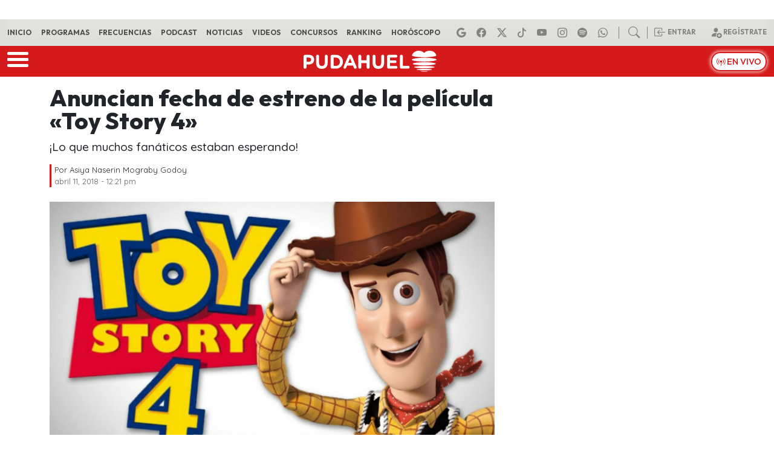

--- FILE ---
content_type: text/html; charset=UTF-8
request_url: https://www.pudahuel.cl/noticias/2018/04/anuncian-fecha-de-estreno-de-la-pelicula-toy-story-4/
body_size: 27024
content:
<!DOCTYPE html>
<html lang="es">
	<head><meta charset="UTF-8"><script>if(navigator.userAgent.match(/MSIE|Internet Explorer/i)||navigator.userAgent.match(/Trident\/7\..*?rv:11/i)){var href=document.location.href;if(!href.match(/[?&]nowprocket/)){if(href.indexOf("?")==-1){if(href.indexOf("#")==-1){document.location.href=href+"?nowprocket=1"}else{document.location.href=href.replace("#","?nowprocket=1#")}}else{if(href.indexOf("#")==-1){document.location.href=href+"&nowprocket=1"}else{document.location.href=href.replace("#","&nowprocket=1#")}}}}</script><script>(()=>{class RocketLazyLoadScripts{constructor(){this.v="2.0.4",this.userEvents=["keydown","keyup","mousedown","mouseup","mousemove","mouseover","mouseout","touchmove","touchstart","touchend","touchcancel","wheel","click","dblclick","input"],this.attributeEvents=["onblur","onclick","oncontextmenu","ondblclick","onfocus","onmousedown","onmouseenter","onmouseleave","onmousemove","onmouseout","onmouseover","onmouseup","onmousewheel","onscroll","onsubmit"]}async t(){this.i(),this.o(),/iP(ad|hone)/.test(navigator.userAgent)&&this.h(),this.u(),this.l(this),this.m(),this.k(this),this.p(this),this._(),await Promise.all([this.R(),this.L()]),this.lastBreath=Date.now(),this.S(this),this.P(),this.D(),this.O(),this.M(),await this.C(this.delayedScripts.normal),await this.C(this.delayedScripts.defer),await this.C(this.delayedScripts.async),await this.T(),await this.F(),await this.j(),await this.A(),window.dispatchEvent(new Event("rocket-allScriptsLoaded")),this.everythingLoaded=!0,this.lastTouchEnd&&await new Promise(t=>setTimeout(t,500-Date.now()+this.lastTouchEnd)),this.I(),this.H(),this.U(),this.W()}i(){this.CSPIssue=sessionStorage.getItem("rocketCSPIssue"),document.addEventListener("securitypolicyviolation",t=>{this.CSPIssue||"script-src-elem"!==t.violatedDirective||"data"!==t.blockedURI||(this.CSPIssue=!0,sessionStorage.setItem("rocketCSPIssue",!0))},{isRocket:!0})}o(){window.addEventListener("pageshow",t=>{this.persisted=t.persisted,this.realWindowLoadedFired=!0},{isRocket:!0}),window.addEventListener("pagehide",()=>{this.onFirstUserAction=null},{isRocket:!0})}h(){let t;function e(e){t=e}window.addEventListener("touchstart",e,{isRocket:!0}),window.addEventListener("touchend",function i(o){o.changedTouches[0]&&t.changedTouches[0]&&Math.abs(o.changedTouches[0].pageX-t.changedTouches[0].pageX)<10&&Math.abs(o.changedTouches[0].pageY-t.changedTouches[0].pageY)<10&&o.timeStamp-t.timeStamp<200&&(window.removeEventListener("touchstart",e,{isRocket:!0}),window.removeEventListener("touchend",i,{isRocket:!0}),"INPUT"===o.target.tagName&&"text"===o.target.type||(o.target.dispatchEvent(new TouchEvent("touchend",{target:o.target,bubbles:!0})),o.target.dispatchEvent(new MouseEvent("mouseover",{target:o.target,bubbles:!0})),o.target.dispatchEvent(new PointerEvent("click",{target:o.target,bubbles:!0,cancelable:!0,detail:1,clientX:o.changedTouches[0].clientX,clientY:o.changedTouches[0].clientY})),event.preventDefault()))},{isRocket:!0})}q(t){this.userActionTriggered||("mousemove"!==t.type||this.firstMousemoveIgnored?"keyup"===t.type||"mouseover"===t.type||"mouseout"===t.type||(this.userActionTriggered=!0,this.onFirstUserAction&&this.onFirstUserAction()):this.firstMousemoveIgnored=!0),"click"===t.type&&t.preventDefault(),t.stopPropagation(),t.stopImmediatePropagation(),"touchstart"===this.lastEvent&&"touchend"===t.type&&(this.lastTouchEnd=Date.now()),"click"===t.type&&(this.lastTouchEnd=0),this.lastEvent=t.type,t.composedPath&&t.composedPath()[0].getRootNode()instanceof ShadowRoot&&(t.rocketTarget=t.composedPath()[0]),this.savedUserEvents.push(t)}u(){this.savedUserEvents=[],this.userEventHandler=this.q.bind(this),this.userEvents.forEach(t=>window.addEventListener(t,this.userEventHandler,{passive:!1,isRocket:!0})),document.addEventListener("visibilitychange",this.userEventHandler,{isRocket:!0})}U(){this.userEvents.forEach(t=>window.removeEventListener(t,this.userEventHandler,{passive:!1,isRocket:!0})),document.removeEventListener("visibilitychange",this.userEventHandler,{isRocket:!0}),this.savedUserEvents.forEach(t=>{(t.rocketTarget||t.target).dispatchEvent(new window[t.constructor.name](t.type,t))})}m(){const t="return false",e=Array.from(this.attributeEvents,t=>"data-rocket-"+t),i="["+this.attributeEvents.join("],[")+"]",o="[data-rocket-"+this.attributeEvents.join("],[data-rocket-")+"]",s=(e,i,o)=>{o&&o!==t&&(e.setAttribute("data-rocket-"+i,o),e["rocket"+i]=new Function("event",o),e.setAttribute(i,t))};new MutationObserver(t=>{for(const n of t)"attributes"===n.type&&(n.attributeName.startsWith("data-rocket-")||this.everythingLoaded?n.attributeName.startsWith("data-rocket-")&&this.everythingLoaded&&this.N(n.target,n.attributeName.substring(12)):s(n.target,n.attributeName,n.target.getAttribute(n.attributeName))),"childList"===n.type&&n.addedNodes.forEach(t=>{if(t.nodeType===Node.ELEMENT_NODE)if(this.everythingLoaded)for(const i of[t,...t.querySelectorAll(o)])for(const t of i.getAttributeNames())e.includes(t)&&this.N(i,t.substring(12));else for(const e of[t,...t.querySelectorAll(i)])for(const t of e.getAttributeNames())this.attributeEvents.includes(t)&&s(e,t,e.getAttribute(t))})}).observe(document,{subtree:!0,childList:!0,attributeFilter:[...this.attributeEvents,...e]})}I(){this.attributeEvents.forEach(t=>{document.querySelectorAll("[data-rocket-"+t+"]").forEach(e=>{this.N(e,t)})})}N(t,e){const i=t.getAttribute("data-rocket-"+e);i&&(t.setAttribute(e,i),t.removeAttribute("data-rocket-"+e))}k(t){Object.defineProperty(HTMLElement.prototype,"onclick",{get(){return this.rocketonclick||null},set(e){this.rocketonclick=e,this.setAttribute(t.everythingLoaded?"onclick":"data-rocket-onclick","this.rocketonclick(event)")}})}S(t){function e(e,i){let o=e[i];e[i]=null,Object.defineProperty(e,i,{get:()=>o,set(s){t.everythingLoaded?o=s:e["rocket"+i]=o=s}})}e(document,"onreadystatechange"),e(window,"onload"),e(window,"onpageshow");try{Object.defineProperty(document,"readyState",{get:()=>t.rocketReadyState,set(e){t.rocketReadyState=e},configurable:!0}),document.readyState="loading"}catch(t){console.log("WPRocket DJE readyState conflict, bypassing")}}l(t){this.originalAddEventListener=EventTarget.prototype.addEventListener,this.originalRemoveEventListener=EventTarget.prototype.removeEventListener,this.savedEventListeners=[],EventTarget.prototype.addEventListener=function(e,i,o){o&&o.isRocket||!t.B(e,this)&&!t.userEvents.includes(e)||t.B(e,this)&&!t.userActionTriggered||e.startsWith("rocket-")||t.everythingLoaded?t.originalAddEventListener.call(this,e,i,o):(t.savedEventListeners.push({target:this,remove:!1,type:e,func:i,options:o}),"mouseenter"!==e&&"mouseleave"!==e||t.originalAddEventListener.call(this,e,t.savedUserEvents.push,o))},EventTarget.prototype.removeEventListener=function(e,i,o){o&&o.isRocket||!t.B(e,this)&&!t.userEvents.includes(e)||t.B(e,this)&&!t.userActionTriggered||e.startsWith("rocket-")||t.everythingLoaded?t.originalRemoveEventListener.call(this,e,i,o):t.savedEventListeners.push({target:this,remove:!0,type:e,func:i,options:o})}}J(t,e){this.savedEventListeners=this.savedEventListeners.filter(i=>{let o=i.type,s=i.target||window;return e!==o||t!==s||(this.B(o,s)&&(i.type="rocket-"+o),this.$(i),!1)})}H(){EventTarget.prototype.addEventListener=this.originalAddEventListener,EventTarget.prototype.removeEventListener=this.originalRemoveEventListener,this.savedEventListeners.forEach(t=>this.$(t))}$(t){t.remove?this.originalRemoveEventListener.call(t.target,t.type,t.func,t.options):this.originalAddEventListener.call(t.target,t.type,t.func,t.options)}p(t){let e;function i(e){return t.everythingLoaded?e:e.split(" ").map(t=>"load"===t||t.startsWith("load.")?"rocket-jquery-load":t).join(" ")}function o(o){function s(e){const s=o.fn[e];o.fn[e]=o.fn.init.prototype[e]=function(){return this[0]===window&&t.userActionTriggered&&("string"==typeof arguments[0]||arguments[0]instanceof String?arguments[0]=i(arguments[0]):"object"==typeof arguments[0]&&Object.keys(arguments[0]).forEach(t=>{const e=arguments[0][t];delete arguments[0][t],arguments[0][i(t)]=e})),s.apply(this,arguments),this}}if(o&&o.fn&&!t.allJQueries.includes(o)){const e={DOMContentLoaded:[],"rocket-DOMContentLoaded":[]};for(const t in e)document.addEventListener(t,()=>{e[t].forEach(t=>t())},{isRocket:!0});o.fn.ready=o.fn.init.prototype.ready=function(i){function s(){parseInt(o.fn.jquery)>2?setTimeout(()=>i.bind(document)(o)):i.bind(document)(o)}return"function"==typeof i&&(t.realDomReadyFired?!t.userActionTriggered||t.fauxDomReadyFired?s():e["rocket-DOMContentLoaded"].push(s):e.DOMContentLoaded.push(s)),o([])},s("on"),s("one"),s("off"),t.allJQueries.push(o)}e=o}t.allJQueries=[],o(window.jQuery),Object.defineProperty(window,"jQuery",{get:()=>e,set(t){o(t)}})}P(){const t=new Map;document.write=document.writeln=function(e){const i=document.currentScript,o=document.createRange(),s=i.parentElement;let n=t.get(i);void 0===n&&(n=i.nextSibling,t.set(i,n));const c=document.createDocumentFragment();o.setStart(c,0),c.appendChild(o.createContextualFragment(e)),s.insertBefore(c,n)}}async R(){return new Promise(t=>{this.userActionTriggered?t():this.onFirstUserAction=t})}async L(){return new Promise(t=>{document.addEventListener("DOMContentLoaded",()=>{this.realDomReadyFired=!0,t()},{isRocket:!0})})}async j(){return this.realWindowLoadedFired?Promise.resolve():new Promise(t=>{window.addEventListener("load",t,{isRocket:!0})})}M(){this.pendingScripts=[];this.scriptsMutationObserver=new MutationObserver(t=>{for(const e of t)e.addedNodes.forEach(t=>{"SCRIPT"!==t.tagName||t.noModule||t.isWPRocket||this.pendingScripts.push({script:t,promise:new Promise(e=>{const i=()=>{const i=this.pendingScripts.findIndex(e=>e.script===t);i>=0&&this.pendingScripts.splice(i,1),e()};t.addEventListener("load",i,{isRocket:!0}),t.addEventListener("error",i,{isRocket:!0}),setTimeout(i,1e3)})})})}),this.scriptsMutationObserver.observe(document,{childList:!0,subtree:!0})}async F(){await this.X(),this.pendingScripts.length?(await this.pendingScripts[0].promise,await this.F()):this.scriptsMutationObserver.disconnect()}D(){this.delayedScripts={normal:[],async:[],defer:[]},document.querySelectorAll("script[type$=rocketlazyloadscript]").forEach(t=>{t.hasAttribute("data-rocket-src")?t.hasAttribute("async")&&!1!==t.async?this.delayedScripts.async.push(t):t.hasAttribute("defer")&&!1!==t.defer||"module"===t.getAttribute("data-rocket-type")?this.delayedScripts.defer.push(t):this.delayedScripts.normal.push(t):this.delayedScripts.normal.push(t)})}async _(){await this.L();let t=[];document.querySelectorAll("script[type$=rocketlazyloadscript][data-rocket-src]").forEach(e=>{let i=e.getAttribute("data-rocket-src");if(i&&!i.startsWith("data:")){i.startsWith("//")&&(i=location.protocol+i);try{const o=new URL(i).origin;o!==location.origin&&t.push({src:o,crossOrigin:e.crossOrigin||"module"===e.getAttribute("data-rocket-type")})}catch(t){}}}),t=[...new Map(t.map(t=>[JSON.stringify(t),t])).values()],this.Y(t,"preconnect")}async G(t){if(await this.K(),!0!==t.noModule||!("noModule"in HTMLScriptElement.prototype))return new Promise(e=>{let i;function o(){(i||t).setAttribute("data-rocket-status","executed"),e()}try{if(navigator.userAgent.includes("Firefox/")||""===navigator.vendor||this.CSPIssue)i=document.createElement("script"),[...t.attributes].forEach(t=>{let e=t.nodeName;"type"!==e&&("data-rocket-type"===e&&(e="type"),"data-rocket-src"===e&&(e="src"),i.setAttribute(e,t.nodeValue))}),t.text&&(i.text=t.text),t.nonce&&(i.nonce=t.nonce),i.hasAttribute("src")?(i.addEventListener("load",o,{isRocket:!0}),i.addEventListener("error",()=>{i.setAttribute("data-rocket-status","failed-network"),e()},{isRocket:!0}),setTimeout(()=>{i.isConnected||e()},1)):(i.text=t.text,o()),i.isWPRocket=!0,t.parentNode.replaceChild(i,t);else{const i=t.getAttribute("data-rocket-type"),s=t.getAttribute("data-rocket-src");i?(t.type=i,t.removeAttribute("data-rocket-type")):t.removeAttribute("type"),t.addEventListener("load",o,{isRocket:!0}),t.addEventListener("error",i=>{this.CSPIssue&&i.target.src.startsWith("data:")?(console.log("WPRocket: CSP fallback activated"),t.removeAttribute("src"),this.G(t).then(e)):(t.setAttribute("data-rocket-status","failed-network"),e())},{isRocket:!0}),s?(t.fetchPriority="high",t.removeAttribute("data-rocket-src"),t.src=s):t.src="data:text/javascript;base64,"+window.btoa(unescape(encodeURIComponent(t.text)))}}catch(i){t.setAttribute("data-rocket-status","failed-transform"),e()}});t.setAttribute("data-rocket-status","skipped")}async C(t){const e=t.shift();return e?(e.isConnected&&await this.G(e),this.C(t)):Promise.resolve()}O(){this.Y([...this.delayedScripts.normal,...this.delayedScripts.defer,...this.delayedScripts.async],"preload")}Y(t,e){this.trash=this.trash||[];let i=!0;var o=document.createDocumentFragment();t.forEach(t=>{const s=t.getAttribute&&t.getAttribute("data-rocket-src")||t.src;if(s&&!s.startsWith("data:")){const n=document.createElement("link");n.href=s,n.rel=e,"preconnect"!==e&&(n.as="script",n.fetchPriority=i?"high":"low"),t.getAttribute&&"module"===t.getAttribute("data-rocket-type")&&(n.crossOrigin=!0),t.crossOrigin&&(n.crossOrigin=t.crossOrigin),t.integrity&&(n.integrity=t.integrity),t.nonce&&(n.nonce=t.nonce),o.appendChild(n),this.trash.push(n),i=!1}}),document.head.appendChild(o)}W(){this.trash.forEach(t=>t.remove())}async T(){try{document.readyState="interactive"}catch(t){}this.fauxDomReadyFired=!0;try{await this.K(),this.J(document,"readystatechange"),document.dispatchEvent(new Event("rocket-readystatechange")),await this.K(),document.rocketonreadystatechange&&document.rocketonreadystatechange(),await this.K(),this.J(document,"DOMContentLoaded"),document.dispatchEvent(new Event("rocket-DOMContentLoaded")),await this.K(),this.J(window,"DOMContentLoaded"),window.dispatchEvent(new Event("rocket-DOMContentLoaded"))}catch(t){console.error(t)}}async A(){try{document.readyState="complete"}catch(t){}try{await this.K(),this.J(document,"readystatechange"),document.dispatchEvent(new Event("rocket-readystatechange")),await this.K(),document.rocketonreadystatechange&&document.rocketonreadystatechange(),await this.K(),this.J(window,"load"),window.dispatchEvent(new Event("rocket-load")),await this.K(),window.rocketonload&&window.rocketonload(),await this.K(),this.allJQueries.forEach(t=>t(window).trigger("rocket-jquery-load")),await this.K(),this.J(window,"pageshow");const t=new Event("rocket-pageshow");t.persisted=this.persisted,window.dispatchEvent(t),await this.K(),window.rocketonpageshow&&window.rocketonpageshow({persisted:this.persisted})}catch(t){console.error(t)}}async K(){Date.now()-this.lastBreath>45&&(await this.X(),this.lastBreath=Date.now())}async X(){return document.hidden?new Promise(t=>setTimeout(t)):new Promise(t=>requestAnimationFrame(t))}B(t,e){return e===document&&"readystatechange"===t||(e===document&&"DOMContentLoaded"===t||(e===window&&"DOMContentLoaded"===t||(e===window&&"load"===t||e===window&&"pageshow"===t)))}static run(){(new RocketLazyLoadScripts).t()}}RocketLazyLoadScripts.run()})();</script>
		
		<meta name="viewport" content="width=device-width, initial-scale=1, shrink-to-fit=no">
		<meta name="adjacent:publisher-key" content="3zQqbe2kvMQZsFrYOCdobc" />
		<link rel="preconnect" href="//sdk.privacy-center.org">
		<link rel="preconnect" href="//sdk-gcp.privacy-center.org">
		<link rel="preload" as="script" href="https://cmp.prisa.com/dist/cmp.js">
		<link rel="preconnect" href="https://fonts.googleapis.com">
		<link rel="preconnect" href="https://fonts.gstatic.com" crossorigin>
		<link rel="profile" href="https://gmpg.org/xfn/11">
		<meta name='robots' content='index, follow, max-image-preview:large, max-snippet:-1, max-video-preview:-1' />

	<!-- This site is optimized with the Yoast SEO Premium plugin v26.6 (Yoast SEO v26.6) - https://yoast.com/wordpress/plugins/seo/ -->
	<title>Anuncian fecha de estreno de la película «Toy Story 4» — Pudahuel</title>
<link data-rocket-preload as="style" href="https://fonts.googleapis.com/css2?family=Quicksand%3Awght%40300..700&#038;ver=1.0.35&#038;family=Outfit%3Awght%40100..900&#038;ver=1.0.35&#038;display=swap" rel="preload">
<link href="https://fonts.googleapis.com/css2?family=Quicksand%3Awght%40300..700&#038;ver=1.0.35&#038;family=Outfit%3Awght%40100..900&#038;ver=1.0.35&#038;display=swap" media="print" onload="this.media=&#039;all&#039;" rel="stylesheet">
<noscript data-wpr-hosted-gf-parameters=""><link rel="stylesheet" href="https://fonts.googleapis.com/css2?family=Quicksand%3Awght%40300..700&#038;ver=1.0.35&#038;family=Outfit%3Awght%40100..900&#038;ver=1.0.35&#038;display=swap"></noscript>
	<meta name="description" content="¡Lo que muchos fanáticos estaban esperando! | fecha de estreno, película, Toy Story 4 abril 11, 2018 La Radio de Chile" />
	<link rel="canonical" href="https://www.pudahuel.cl/noticias/2018/04/anuncian-fecha-de-estreno-de-la-pelicula-toy-story-4/" />
	<meta property="og:locale" content="es_ES" />
	<meta property="og:type" content="article" />
	<meta property="og:title" content="Anuncian fecha de estreno de la película &quot;Toy Story 4&quot;" />
	<meta property="og:description" content="¡Lo que muchos fanáticos estaban esperando! | fecha de estreno, película, Toy Story 4 abril 11, 2018 La Radio de Chile" />
	<meta property="og:url" content="https://www.pudahuel.cl/noticias/2018/04/anuncian-fecha-de-estreno-de-la-pelicula-toy-story-4/" />
	<meta property="og:site_name" content="Pudahuel" />
	<meta property="article:publisher" content="https://www.facebook.com/RadioPudahuel/" />
	<meta property="article:published_time" content="2018-04-11T15:21:43+00:00" />
	<meta property="og:image" content="https://www.pudahuel.cl/wp-content/uploads/2018/04/toy-story-4-600x315.jpg" />
	<meta property="og:image:width" content="600" />
	<meta property="og:image:height" content="315" />
	<meta property="og:image:type" content="image/jpeg" />
	<meta name="author" content="Asiya Naserin Mograby Godoy" />
	<meta name="twitter:card" content="summary_large_image" />
	<meta name="twitter:creator" content="@radiopudahuel" />
	<meta name="twitter:site" content="@radiopudahuel" />
	<script type="application/ld+json" class="yoast-schema-graph">{"@context":"https://schema.org","@graph":[{"@type":"NewsArticle","@id":"https://www.pudahuel.cl/noticias/2018/04/anuncian-fecha-de-estreno-de-la-pelicula-toy-story-4/#article","isPartOf":{"@id":"https://www.pudahuel.cl/noticias/2018/04/anuncian-fecha-de-estreno-de-la-pelicula-toy-story-4/"},"author":{"name":"Asiya Naserin Mograby Godoy","@id":"https://www.pudahuel.cl/#/schema/person/29dce39bf0cf1e3a38b4dc103db4ca26"},"headline":"Anuncian fecha de estreno de la película «Toy Story 4»","datePublished":"2018-04-11T15:21:43+00:00","mainEntityOfPage":{"@id":"https://www.pudahuel.cl/noticias/2018/04/anuncian-fecha-de-estreno-de-la-pelicula-toy-story-4/"},"wordCount":219,"commentCount":0,"publisher":{"@id":"https://www.pudahuel.cl/#organization"},"image":{"@id":"https://www.pudahuel.cl/noticias/2018/04/anuncian-fecha-de-estreno-de-la-pelicula-toy-story-4/#primaryimage"},"thumbnailUrl":"https://www.pudahuel.cl/wp-content/uploads/2018/04/toy-story-4.jpg","keywords":["fecha de estreno","película","Toy Story 4"],"articleSection":["Noticias"],"inLanguage":"es","potentialAction":[{"@type":"CommentAction","name":"Comment","target":["https://www.pudahuel.cl/noticias/2018/04/anuncian-fecha-de-estreno-de-la-pelicula-toy-story-4/#respond"]}]},{"@type":"WebPage","@id":"https://www.pudahuel.cl/noticias/2018/04/anuncian-fecha-de-estreno-de-la-pelicula-toy-story-4/","url":"https://www.pudahuel.cl/noticias/2018/04/anuncian-fecha-de-estreno-de-la-pelicula-toy-story-4/","name":"Anuncian fecha de estreno de la película \"Toy Story 4\" | Pudahuel","isPartOf":{"@id":"https://www.pudahuel.cl/#website"},"primaryImageOfPage":{"@id":"https://www.pudahuel.cl/noticias/2018/04/anuncian-fecha-de-estreno-de-la-pelicula-toy-story-4/#primaryimage"},"image":{"@id":"https://www.pudahuel.cl/noticias/2018/04/anuncian-fecha-de-estreno-de-la-pelicula-toy-story-4/#primaryimage"},"thumbnailUrl":"https://www.pudahuel.cl/wp-content/uploads/2018/04/toy-story-4.jpg","datePublished":"2018-04-11T15:21:43+00:00","description":"¡Lo que muchos fanáticos estaban esperando! | fecha de estreno, película, Toy Story 4 abril 11, 2018 La Radio de Chile","breadcrumb":{"@id":"https://www.pudahuel.cl/noticias/2018/04/anuncian-fecha-de-estreno-de-la-pelicula-toy-story-4/#breadcrumb"},"inLanguage":"es","potentialAction":[{"@type":"ReadAction","target":["https://www.pudahuel.cl/noticias/2018/04/anuncian-fecha-de-estreno-de-la-pelicula-toy-story-4/"]}]},{"@type":"ImageObject","inLanguage":"es","@id":"https://www.pudahuel.cl/noticias/2018/04/anuncian-fecha-de-estreno-de-la-pelicula-toy-story-4/#primaryimage","url":"https://www.pudahuel.cl/wp-content/uploads/2018/04/toy-story-4.jpg","contentUrl":"https://www.pudahuel.cl/wp-content/uploads/2018/04/toy-story-4.jpg","width":705,"height":400},{"@type":"BreadcrumbList","@id":"https://www.pudahuel.cl/noticias/2018/04/anuncian-fecha-de-estreno-de-la-pelicula-toy-story-4/#breadcrumb","itemListElement":[{"@type":"ListItem","position":1,"name":"Portada","item":"https://www.pudahuel.cl/"},{"@type":"ListItem","position":2,"name":"Anuncian fecha de estreno de la película «Toy Story 4»"}]},{"@type":"WebSite","@id":"https://www.pudahuel.cl/#website","url":"https://www.pudahuel.cl/","name":"Pudahuel","description":"La Radio de Chile","publisher":{"@id":"https://www.pudahuel.cl/#organization"},"potentialAction":[{"@type":"SearchAction","target":{"@type":"EntryPoint","urlTemplate":"https://www.pudahuel.cl/?s={search_term_string}"},"query-input":{"@type":"PropertyValueSpecification","valueRequired":true,"valueName":"search_term_string"}}],"inLanguage":"es"},{"@type":"Organization","@id":"https://www.pudahuel.cl/#organization","name":"Radio Pudahuel","url":"https://www.pudahuel.cl/","logo":{"@type":"ImageObject","inLanguage":"es","@id":"https://www.pudahuel.cl/#/schema/logo/image/","url":"https://www.pudahuel.cl/wp-content/uploads/2020/02/da4c63c48f14d44b11460facc30cec06.png","contentUrl":"https://www.pudahuel.cl/wp-content/uploads/2020/02/da4c63c48f14d44b11460facc30cec06.png","width":1861,"height":370,"caption":"Radio Pudahuel"},"image":{"@id":"https://www.pudahuel.cl/#/schema/logo/image/"},"sameAs":["https://www.facebook.com/RadioPudahuel/","https://x.com/radiopudahuel","https://www.instagram.com/radiopudahuel/","https://www.youtube.com/channel/UCWHUM9H2xb_2QiXencP8Uaw","https://www.tiktok.com/@radiopudahuel1"]},{"@type":"Person","@id":"https://www.pudahuel.cl/#/schema/person/29dce39bf0cf1e3a38b4dc103db4ca26","name":"Asiya Naserin Mograby Godoy","image":{"@type":"ImageObject","inLanguage":"es","@id":"https://www.pudahuel.cl/#/schema/person/image/","url":"https://secure.gravatar.com/avatar/be9221ac74865ef544677d58f915f751de54e5c55032d1339bfb4265c32e02a5?s=96&d=mm&r=g","contentUrl":"https://secure.gravatar.com/avatar/be9221ac74865ef544677d58f915f751de54e5c55032d1339bfb4265c32e02a5?s=96&d=mm&r=g","caption":"Asiya Naserin Mograby Godoy"},"url":"https://www.pudahuel.cl/author/nmograby/"}]}</script>
	<!-- / Yoast SEO Premium plugin. -->


<link rel='dns-prefetch' href='//fonts.googleapis.com' />
<link href='https://fonts.gstatic.com' crossorigin rel='preconnect' />
<link rel="alternate" type="application/rss+xml" title="Pudahuel &raquo; Feed" href="https://www.pudahuel.cl/feed/" />
<style id='wp-img-auto-sizes-contain-inline-css'>
img:is([sizes=auto i],[sizes^="auto," i]){contain-intrinsic-size:3000px 1500px}
/*# sourceURL=wp-img-auto-sizes-contain-inline-css */
</style>
<style id='wp-block-library-inline-css'>
:root{--wp-block-synced-color:#7a00df;--wp-block-synced-color--rgb:122,0,223;--wp-bound-block-color:var(--wp-block-synced-color);--wp-editor-canvas-background:#ddd;--wp-admin-theme-color:#007cba;--wp-admin-theme-color--rgb:0,124,186;--wp-admin-theme-color-darker-10:#006ba1;--wp-admin-theme-color-darker-10--rgb:0,107,160.5;--wp-admin-theme-color-darker-20:#005a87;--wp-admin-theme-color-darker-20--rgb:0,90,135;--wp-admin-border-width-focus:2px}@media (min-resolution:192dpi){:root{--wp-admin-border-width-focus:1.5px}}.wp-element-button{cursor:pointer}:root .has-very-light-gray-background-color{background-color:#eee}:root .has-very-dark-gray-background-color{background-color:#313131}:root .has-very-light-gray-color{color:#eee}:root .has-very-dark-gray-color{color:#313131}:root .has-vivid-green-cyan-to-vivid-cyan-blue-gradient-background{background:linear-gradient(135deg,#00d084,#0693e3)}:root .has-purple-crush-gradient-background{background:linear-gradient(135deg,#34e2e4,#4721fb 50%,#ab1dfe)}:root .has-hazy-dawn-gradient-background{background:linear-gradient(135deg,#faaca8,#dad0ec)}:root .has-subdued-olive-gradient-background{background:linear-gradient(135deg,#fafae1,#67a671)}:root .has-atomic-cream-gradient-background{background:linear-gradient(135deg,#fdd79a,#004a59)}:root .has-nightshade-gradient-background{background:linear-gradient(135deg,#330968,#31cdcf)}:root .has-midnight-gradient-background{background:linear-gradient(135deg,#020381,#2874fc)}:root{--wp--preset--font-size--normal:16px;--wp--preset--font-size--huge:42px}.has-regular-font-size{font-size:1em}.has-larger-font-size{font-size:2.625em}.has-normal-font-size{font-size:var(--wp--preset--font-size--normal)}.has-huge-font-size{font-size:var(--wp--preset--font-size--huge)}.has-text-align-center{text-align:center}.has-text-align-left{text-align:left}.has-text-align-right{text-align:right}.has-fit-text{white-space:nowrap!important}#end-resizable-editor-section{display:none}.aligncenter{clear:both}.items-justified-left{justify-content:flex-start}.items-justified-center{justify-content:center}.items-justified-right{justify-content:flex-end}.items-justified-space-between{justify-content:space-between}.screen-reader-text{border:0;clip-path:inset(50%);height:1px;margin:-1px;overflow:hidden;padding:0;position:absolute;width:1px;word-wrap:normal!important}.screen-reader-text:focus{background-color:#ddd;clip-path:none;color:#444;display:block;font-size:1em;height:auto;left:5px;line-height:normal;padding:15px 23px 14px;text-decoration:none;top:5px;width:auto;z-index:100000}html :where(.has-border-color){border-style:solid}html :where([style*=border-top-color]){border-top-style:solid}html :where([style*=border-right-color]){border-right-style:solid}html :where([style*=border-bottom-color]){border-bottom-style:solid}html :where([style*=border-left-color]){border-left-style:solid}html :where([style*=border-width]){border-style:solid}html :where([style*=border-top-width]){border-top-style:solid}html :where([style*=border-right-width]){border-right-style:solid}html :where([style*=border-bottom-width]){border-bottom-style:solid}html :where([style*=border-left-width]){border-left-style:solid}html :where(img[class*=wp-image-]){height:auto;max-width:100%}:where(figure){margin:0 0 1em}html :where(.is-position-sticky){--wp-admin--admin-bar--position-offset:var(--wp-admin--admin-bar--height,0px)}@media screen and (max-width:600px){html :where(.is-position-sticky){--wp-admin--admin-bar--position-offset:0px}}

/*# sourceURL=wp-block-library-inline-css */
</style><style id='global-styles-inline-css'>
:root{--wp--preset--aspect-ratio--square: 1;--wp--preset--aspect-ratio--4-3: 4/3;--wp--preset--aspect-ratio--3-4: 3/4;--wp--preset--aspect-ratio--3-2: 3/2;--wp--preset--aspect-ratio--2-3: 2/3;--wp--preset--aspect-ratio--16-9: 16/9;--wp--preset--aspect-ratio--9-16: 9/16;--wp--preset--color--black: #000000;--wp--preset--color--cyan-bluish-gray: #abb8c3;--wp--preset--color--white: #ffffff;--wp--preset--color--pale-pink: #f78da7;--wp--preset--color--vivid-red: #cf2e2e;--wp--preset--color--luminous-vivid-orange: #ff6900;--wp--preset--color--luminous-vivid-amber: #fcb900;--wp--preset--color--light-green-cyan: #7bdcb5;--wp--preset--color--vivid-green-cyan: #00d084;--wp--preset--color--pale-cyan-blue: #8ed1fc;--wp--preset--color--vivid-cyan-blue: #0693e3;--wp--preset--color--vivid-purple: #9b51e0;--wp--preset--gradient--vivid-cyan-blue-to-vivid-purple: linear-gradient(135deg,rgb(6,147,227) 0%,rgb(155,81,224) 100%);--wp--preset--gradient--light-green-cyan-to-vivid-green-cyan: linear-gradient(135deg,rgb(122,220,180) 0%,rgb(0,208,130) 100%);--wp--preset--gradient--luminous-vivid-amber-to-luminous-vivid-orange: linear-gradient(135deg,rgb(252,185,0) 0%,rgb(255,105,0) 100%);--wp--preset--gradient--luminous-vivid-orange-to-vivid-red: linear-gradient(135deg,rgb(255,105,0) 0%,rgb(207,46,46) 100%);--wp--preset--gradient--very-light-gray-to-cyan-bluish-gray: linear-gradient(135deg,rgb(238,238,238) 0%,rgb(169,184,195) 100%);--wp--preset--gradient--cool-to-warm-spectrum: linear-gradient(135deg,rgb(74,234,220) 0%,rgb(151,120,209) 20%,rgb(207,42,186) 40%,rgb(238,44,130) 60%,rgb(251,105,98) 80%,rgb(254,248,76) 100%);--wp--preset--gradient--blush-light-purple: linear-gradient(135deg,rgb(255,206,236) 0%,rgb(152,150,240) 100%);--wp--preset--gradient--blush-bordeaux: linear-gradient(135deg,rgb(254,205,165) 0%,rgb(254,45,45) 50%,rgb(107,0,62) 100%);--wp--preset--gradient--luminous-dusk: linear-gradient(135deg,rgb(255,203,112) 0%,rgb(199,81,192) 50%,rgb(65,88,208) 100%);--wp--preset--gradient--pale-ocean: linear-gradient(135deg,rgb(255,245,203) 0%,rgb(182,227,212) 50%,rgb(51,167,181) 100%);--wp--preset--gradient--electric-grass: linear-gradient(135deg,rgb(202,248,128) 0%,rgb(113,206,126) 100%);--wp--preset--gradient--midnight: linear-gradient(135deg,rgb(2,3,129) 0%,rgb(40,116,252) 100%);--wp--preset--font-size--small: 13px;--wp--preset--font-size--medium: 20px;--wp--preset--font-size--large: 36px;--wp--preset--font-size--x-large: 42px;--wp--preset--spacing--20: 0.44rem;--wp--preset--spacing--30: 0.67rem;--wp--preset--spacing--40: 1rem;--wp--preset--spacing--50: 1.5rem;--wp--preset--spacing--60: 2.25rem;--wp--preset--spacing--70: 3.38rem;--wp--preset--spacing--80: 5.06rem;--wp--preset--shadow--natural: 6px 6px 9px rgba(0, 0, 0, 0.2);--wp--preset--shadow--deep: 12px 12px 50px rgba(0, 0, 0, 0.4);--wp--preset--shadow--sharp: 6px 6px 0px rgba(0, 0, 0, 0.2);--wp--preset--shadow--outlined: 6px 6px 0px -3px rgb(255, 255, 255), 6px 6px rgb(0, 0, 0);--wp--preset--shadow--crisp: 6px 6px 0px rgb(0, 0, 0);}:where(.is-layout-flex){gap: 0.5em;}:where(.is-layout-grid){gap: 0.5em;}body .is-layout-flex{display: flex;}.is-layout-flex{flex-wrap: wrap;align-items: center;}.is-layout-flex > :is(*, div){margin: 0;}body .is-layout-grid{display: grid;}.is-layout-grid > :is(*, div){margin: 0;}:where(.wp-block-columns.is-layout-flex){gap: 2em;}:where(.wp-block-columns.is-layout-grid){gap: 2em;}:where(.wp-block-post-template.is-layout-flex){gap: 1.25em;}:where(.wp-block-post-template.is-layout-grid){gap: 1.25em;}.has-black-color{color: var(--wp--preset--color--black) !important;}.has-cyan-bluish-gray-color{color: var(--wp--preset--color--cyan-bluish-gray) !important;}.has-white-color{color: var(--wp--preset--color--white) !important;}.has-pale-pink-color{color: var(--wp--preset--color--pale-pink) !important;}.has-vivid-red-color{color: var(--wp--preset--color--vivid-red) !important;}.has-luminous-vivid-orange-color{color: var(--wp--preset--color--luminous-vivid-orange) !important;}.has-luminous-vivid-amber-color{color: var(--wp--preset--color--luminous-vivid-amber) !important;}.has-light-green-cyan-color{color: var(--wp--preset--color--light-green-cyan) !important;}.has-vivid-green-cyan-color{color: var(--wp--preset--color--vivid-green-cyan) !important;}.has-pale-cyan-blue-color{color: var(--wp--preset--color--pale-cyan-blue) !important;}.has-vivid-cyan-blue-color{color: var(--wp--preset--color--vivid-cyan-blue) !important;}.has-vivid-purple-color{color: var(--wp--preset--color--vivid-purple) !important;}.has-black-background-color{background-color: var(--wp--preset--color--black) !important;}.has-cyan-bluish-gray-background-color{background-color: var(--wp--preset--color--cyan-bluish-gray) !important;}.has-white-background-color{background-color: var(--wp--preset--color--white) !important;}.has-pale-pink-background-color{background-color: var(--wp--preset--color--pale-pink) !important;}.has-vivid-red-background-color{background-color: var(--wp--preset--color--vivid-red) !important;}.has-luminous-vivid-orange-background-color{background-color: var(--wp--preset--color--luminous-vivid-orange) !important;}.has-luminous-vivid-amber-background-color{background-color: var(--wp--preset--color--luminous-vivid-amber) !important;}.has-light-green-cyan-background-color{background-color: var(--wp--preset--color--light-green-cyan) !important;}.has-vivid-green-cyan-background-color{background-color: var(--wp--preset--color--vivid-green-cyan) !important;}.has-pale-cyan-blue-background-color{background-color: var(--wp--preset--color--pale-cyan-blue) !important;}.has-vivid-cyan-blue-background-color{background-color: var(--wp--preset--color--vivid-cyan-blue) !important;}.has-vivid-purple-background-color{background-color: var(--wp--preset--color--vivid-purple) !important;}.has-black-border-color{border-color: var(--wp--preset--color--black) !important;}.has-cyan-bluish-gray-border-color{border-color: var(--wp--preset--color--cyan-bluish-gray) !important;}.has-white-border-color{border-color: var(--wp--preset--color--white) !important;}.has-pale-pink-border-color{border-color: var(--wp--preset--color--pale-pink) !important;}.has-vivid-red-border-color{border-color: var(--wp--preset--color--vivid-red) !important;}.has-luminous-vivid-orange-border-color{border-color: var(--wp--preset--color--luminous-vivid-orange) !important;}.has-luminous-vivid-amber-border-color{border-color: var(--wp--preset--color--luminous-vivid-amber) !important;}.has-light-green-cyan-border-color{border-color: var(--wp--preset--color--light-green-cyan) !important;}.has-vivid-green-cyan-border-color{border-color: var(--wp--preset--color--vivid-green-cyan) !important;}.has-pale-cyan-blue-border-color{border-color: var(--wp--preset--color--pale-cyan-blue) !important;}.has-vivid-cyan-blue-border-color{border-color: var(--wp--preset--color--vivid-cyan-blue) !important;}.has-vivid-purple-border-color{border-color: var(--wp--preset--color--vivid-purple) !important;}.has-vivid-cyan-blue-to-vivid-purple-gradient-background{background: var(--wp--preset--gradient--vivid-cyan-blue-to-vivid-purple) !important;}.has-light-green-cyan-to-vivid-green-cyan-gradient-background{background: var(--wp--preset--gradient--light-green-cyan-to-vivid-green-cyan) !important;}.has-luminous-vivid-amber-to-luminous-vivid-orange-gradient-background{background: var(--wp--preset--gradient--luminous-vivid-amber-to-luminous-vivid-orange) !important;}.has-luminous-vivid-orange-to-vivid-red-gradient-background{background: var(--wp--preset--gradient--luminous-vivid-orange-to-vivid-red) !important;}.has-very-light-gray-to-cyan-bluish-gray-gradient-background{background: var(--wp--preset--gradient--very-light-gray-to-cyan-bluish-gray) !important;}.has-cool-to-warm-spectrum-gradient-background{background: var(--wp--preset--gradient--cool-to-warm-spectrum) !important;}.has-blush-light-purple-gradient-background{background: var(--wp--preset--gradient--blush-light-purple) !important;}.has-blush-bordeaux-gradient-background{background: var(--wp--preset--gradient--blush-bordeaux) !important;}.has-luminous-dusk-gradient-background{background: var(--wp--preset--gradient--luminous-dusk) !important;}.has-pale-ocean-gradient-background{background: var(--wp--preset--gradient--pale-ocean) !important;}.has-electric-grass-gradient-background{background: var(--wp--preset--gradient--electric-grass) !important;}.has-midnight-gradient-background{background: var(--wp--preset--gradient--midnight) !important;}.has-small-font-size{font-size: var(--wp--preset--font-size--small) !important;}.has-medium-font-size{font-size: var(--wp--preset--font-size--medium) !important;}.has-large-font-size{font-size: var(--wp--preset--font-size--large) !important;}.has-x-large-font-size{font-size: var(--wp--preset--font-size--x-large) !important;}
/*# sourceURL=global-styles-inline-css */
</style>

<style id='classic-theme-styles-inline-css'>
/*! This file is auto-generated */
.wp-block-button__link{color:#fff;background-color:#32373c;border-radius:9999px;box-shadow:none;text-decoration:none;padding:calc(.667em + 2px) calc(1.333em + 2px);font-size:1.125em}.wp-block-file__button{background:#32373c;color:#fff;text-decoration:none}
/*# sourceURL=/wp-includes/css/classic-themes.min.css */
</style>
<style id='dominant-color-styles-inline-css'>
img[data-dominant-color]:not(.has-transparency) { background-color: var(--dominant-color); }
/*# sourceURL=dominant-color-styles-inline-css */
</style>
<link rel='stylesheet' id='lbpc-styles-css' href='https://www.pudahuel.cl/wp-content/plugins/linkbuilding-pm-chile/assets/css/lbpc.min.css?ver=1.2' media='all' />
<link data-minify="1" rel='stylesheet' id='style-css' href='https://www.pudahuel.cl/wp-content/cache/min/1/wp-content/themes/prisa-media-cl-pudahuel/style.css?ver=1769823278' media='all' />
<link data-minify="1" rel='stylesheet' id='main-css' href='https://www.pudahuel.cl/wp-content/cache/min/1/wp-content/themes/prisa-media-cl-pudahuel/build/main.css?ver=1769823278' media='all' />


<link data-minify="1" rel='stylesheet' id='icons-css' href='https://www.pudahuel.cl/wp-content/cache/min/1/wp-content/themes/prisa-media-cl-pudahuel/build/vendor/icons/font/bootstrap-icons.min.css?ver=1769823278' media='all' />
<link data-minify="1" rel='stylesheet' id='pudahuel-css' href='https://www.pudahuel.cl/wp-content/cache/min/1/wp-content/themes/prisa-media-cl-pudahuel/build/pudahuel.css?ver=1769823278' media='all' />
<script src="https://www.pudahuel.cl/wp-includes/js/jquery/jquery.min.js?ver=3.7.1" id="jquery-core-js"></script>
<script src="https://www.pudahuel.cl/wp-includes/js/jquery/jquery-migrate.min.js?ver=3.4.1" id="jquery-migrate-js"></script>
<script id="seo-automated-link-building-js-extra">
var seoAutomatedLinkBuilding = {"ajaxUrl":"https://www.pudahuel.cl/wp-admin/admin-ajax.php"};
//# sourceURL=seo-automated-link-building-js-extra
</script>
<script type="rocketlazyloadscript" data-minify="1" data-rocket-src="https://www.pudahuel.cl/wp-content/cache/min/1/wp-content/plugins/seo-automated-link-building/js/seo-automated-link-building.js?ver=1769823278" id="seo-automated-link-building-js"></script>
<meta name="generator" content="dominant-color-images 1.2.0">
  <script type="rocketlazyloadscript" data-minify="1" data-rocket-src="https://www.pudahuel.cl/wp-content/cache/min/1/sdks/web/v16/OneSignalSDK.page.js?ver=1769823278" defer></script>
  <script type="rocketlazyloadscript">
          window.OneSignalDeferred = window.OneSignalDeferred || [];
          OneSignalDeferred.push(async function(OneSignal) {
            await OneSignal.init({
              appId: "05349781-7e2d-4313-be60-fc178ce8a589",
              serviceWorkerOverrideForTypical: true,
              path: "https://www.pudahuel.cl/wp-content/plugins/onesignal-free-web-push-notifications/sdk_files/",
              serviceWorkerParam: { scope: "/wp-content/plugins/onesignal-free-web-push-notifications/sdk_files/push/onesignal/" },
              serviceWorkerPath: "OneSignalSDKWorker.js",
            });
          });

          // Unregister the legacy OneSignal service worker to prevent scope conflicts
          if (navigator.serviceWorker) {
            navigator.serviceWorker.getRegistrations().then((registrations) => {
              // Iterate through all registered service workers
              registrations.forEach((registration) => {
                // Check the script URL to identify the specific service worker
                if (registration.active && registration.active.scriptURL.includes('OneSignalSDKWorker.js.php')) {
                  // Unregister the service worker
                  registration.unregister().then((success) => {
                    if (success) {
                      console.log('OneSignalSW: Successfully unregistered:', registration.active.scriptURL);
                    } else {
                      console.log('OneSignalSW: Failed to unregister:', registration.active.scriptURL);
                    }
                  });
                }
              });
            }).catch((error) => {
              console.error('Error fetching service worker registrations:', error);
            });
        }
        </script>
<meta name="generator" content="webp-uploads 2.6.0">
<style>.recentcomments a{display:inline !important;padding:0 !important;margin:0 !important;}</style><link rel="amphtml" href="https://www.pudahuel.cl/noticias/2018/04/anuncian-fecha-de-estreno-de-la-pelicula-toy-story-4/amp/"><link rel="icon" href="https://www.pudahuel.cl/wp-content/uploads/2020/02/3dc0f632e699fbf057ae40f404af1d64-32x32.png" sizes="32x32" />
<link rel="icon" href="https://www.pudahuel.cl/wp-content/uploads/2020/02/3dc0f632e699fbf057ae40f404af1d64-192x192.png" sizes="192x192" />
<link rel="apple-touch-icon" href="https://www.pudahuel.cl/wp-content/uploads/2020/02/3dc0f632e699fbf057ae40f404af1d64-180x180.png" />
<meta name="msapplication-TileImage" content="https://www.pudahuel.cl/wp-content/uploads/2020/02/3dc0f632e699fbf057ae40f404af1d64-270x270.png" />
<noscript><style id="rocket-lazyload-nojs-css">.rll-youtube-player, [data-lazy-src]{display:none !important;}</style></noscript>	
		                <script src="https://cmp.prisa.com/dist/cmp.js"></script>
        <script type="rocketlazyloadscript" data-rocket-src="https://cdn.getadjacent.com/amd/ned-adjacent.min.js?v=2"></script>
        <!-- adjacent -->
        <script type="rocketlazyloadscript">
        var googletag = googletag || {};
        googletag.cmd = googletag.cmd || [];
        googletag.cmd.push(function () {
                        googletag.pubads().setTargeting('pbskey', ['54611','noticias']);
                        });
        (() => {
        let adjacent = new Adjacent();
        let width = window.screen.width;
        adjacent.init().then((response) => {
        window['ned-adjacent']['ned-ad'] = {
        adUnit: (width >= 992 ? 'pudahuel_web/' : 'pudahuel_mob/') + 'ros'
        };
        });
        })();
        </script>		
		<script type="rocketlazyloadscript" async data-rocket-src="https://www.googletagmanager.com/gtag/js?id=G-9VZPMY1DZK"></script>
		<script type="rocketlazyloadscript">
		window.dataLayer = window.dataLayer || [];
		function gtag(){dataLayer.push(arguments);}
		gtag('js', new Date());
		gtag('config', 'G-9VZPMY1DZK');
		</script> 

		
		<script type="rocketlazyloadscript" data-rocket-type="text/javascript">
			window._taboola = window._taboola || [];
		   _taboola.push({article:'auto'});
		    !function (e, f, u, i) {
		        if (!document.getElementById(i)) {
		            e.async = 1;
		            e.src = u;
		            e.id = i;
		            f.parentNode.insertBefore(e, f);
		        }
		    }(document.createElement('script'), document.getElementsByTagName('script')[0], '//cdn.taboola.com/libtrc/grupoprisa-pudahuelcl/loader.js', 'tb_loader_script');
		    if (window.performance && typeof window.performance.mark == 'function') {
		        window.performance.mark('tbl_ic');
		    }
		</script>
		<!-- <script type="rocketlazyloadscript" data-rocket-type="text/javascript">
	      window._hotmusic = window._hotmusic || [];
	    _hotmusic.push({source: 'pudahuel', collect:'radio-pudahuel'});

	    (function(d, s, url, id, sourceParam, collectParam) {
	        if (!d.getElementById(id)) {
	            var js = d.createElement(s);
	            js.async = false;
	            var timestamp = Date.now(); 
	            js.src = `${url}?source=${encodeURIComponent(sourceParam)}&collect=${encodeURIComponent(collectParam)}&t=${timestamp}`;
	            js.id = id;
	            var fjs = d.getElementsByTagName(s)[0];
	            fjs.parentNode.insertBefore(js, fjs);
	        }
	    })(document, 'script', 'https://cl.prisa.media/labs/hotmusic/load.js', 'hm_script', window._hotmusic[0].source, window._hotmusic[0].collect);
	    </script> -->
		
	<meta name="generator" content="WP Rocket 3.20.2" data-wpr-features="wpr_delay_js wpr_minify_js wpr_lazyload_images wpr_lazyload_iframes wpr_minify_css wpr_preload_links wpr_desktop" /></head>
		<body class="wp-singular post-template-default single single-post postid-54611 single-format-standard wp-theme-prisa-media-cl-pudahuel">

		
        <script id="pmuserjs" src="https://static.prisa.com/dist/subs/pmuser/v2/stable/pmuser.min.js"></script>
      
		<!-- dtm  prod-->
<script>
var r1 = window.location.host;
var r2 = window.location.href;
window.dataLayer = window.dataLayer || [];
window.DTM = {
eventQueue: [],
trackEvent: function(eventName, data){
window.DTM.eventQueue.push({
"eventName": eventName,
"data": data
});
}
};
DTM.pageDataLayer = {
articleID: "54611",
articleLength: "209",
articleTitle: "Anuncian fecha de estreno de la pel\u00edcula \u00abToy Story 4\u00bb",
audioContent: "0",
author:  [{"id":"asiya_naserin_mograby_godoy","name":"Asiya Naserin Mograby Godoy"}] ,
brand: "0",
brandedContent: "0",
businessUnit: "radio",
canonicalURL: "https:\/\/www.pudahuel.cl\/noticias\/2018\/04\/anuncian-fecha-de-estreno-de-la-pelicula-toy-story-4\/",
cleanURL: "https:\/\/www.pudahuel.cl\/noticias\/2018\/04\/anuncian-fecha-de-estreno-de-la-pelicula-toy-story-4\/",
cms: "wp",
creationDate: "2018/04/11",
destinationURL: "https:\/\/www.pudahuel.cl\/noticias\/2018\/04\/anuncian-fecha-de-estreno-de-la-pelicula-toy-story-4\/",
domain: "pudahuel.cl",
geoRegion: "chile",
language: "es",
liveContent: "0",
loadType: "secuencial",
onsiteSearch: "0",
onsiteSearchTerm: "",
onsiteSearchResults: "",
org: "prisa",
pageInstanceID: "1769907506_1252678",
pageName: "pudahuelcl\/noticias\/2018\/04\/anuncian-fecha-de-estreno-de-la-pelicula-toy-story-4\/",
pageTitle: "Anuncian fecha de estreno de la pel\u00edcula \u00abToy Story 4\u00bb",
pageType: "articulo",
primaryCategory: "noticias",
profileID: "",
program: "",
programStation: "pudahuel",
publishDate: "2018/04/11",
publisher: "pudahuel",
referringDomain: "",
referringURL: "",
registeredUser: "",
server: "www.pudahuel.cl",
siteID: "pudahuelcl",
editionNavigation: "chile",
ssl: "1",
subCategory1: "noticias",
subCategory2: "",
sysEnv: "web",
tags:  [{'id':'fecha_de_estreno','name':'fecha de estreno' },{'id':'pelicula','name':'pel\u00edcula' },{'id':'toy_story_4','name':'Toy Story 4' }] ,
thematic: "musical",
updateDate: "2018/04/11",
videoContent: "0",
referringDomain: "",
referringURL: ""
};
</script>
<link rel="preload" as="script" href="https://assets.adobedtm.com/0681c221600c/9b44d93cb07f/launch-c97f0a885d1b.min.js" />
<script src="https://assets.adobedtm.com/0681c221600c/9b44d93cb07f/launch-c97f0a885d1b.min.js" async></script>		<script type="rocketlazyloadscript">
		var current_url=window.location.href;let layer=[];layer.push({url_key:current_url,data_layer:DTM.pageDataLayer});
		</script>

		
          <script type="rocketlazyloadscript" data-rocket-type="text/javascript">
		    function initOneTap() {
		     let unificadoIsConnected = PMUser?.isLoggedInLocal() ?? false;

           
           if (unificadoIsConnected) return;

		        var refererUri = encodeURIComponent(window.location.href);
		        var loginUri = `https://connect.prisadigital.com/connect/google/pudahuel/?redirect_uri=${encodeURIComponent('https://seguro.pudahuel.cl/rrss?onetap=1&referer=' + refererUri)}&encode=1`;

		      
		        OneTapGenerator('script', {
		            id: 'onetap-script',
		            src: 'https://accounts.google.com/gsi/client',
		            async: true,
		            defer: true
		        }, true);

		       
		        OneTapGenerator('div', {
		            id: 'g_id_onload',
		            'data-client_id': '484514662025-cta70r6nh8h4iqca7utpoq1rjc1qrn1s.apps.googleusercontent.com',
		            'data-context': 'signin',
		            'data-login_uri': loginUri,
		            'data-auto_select': 'false',
		            'data-close_on_tap_outside': 'false',
		            'data-itp_support': 'true'
		        }, true);
		    }

		    function OneTapGenerator(tag, attributes, insertAtStart = false) {
		        var element = document.createElement(tag);
		        Object.keys(attributes).forEach(key => element.setAttribute(key, attributes[key]));

		        var body = document.body;
		        if (insertAtStart && body.firstChild) {
		            body.insertBefore(element, body.firstChild);
		        } else {
		            body.appendChild(element);
		        }
		    }

		    function removeOneTapElement(id) {
		        var element = document.getElementById(id);
		        if (element) element.remove();
		    }

		    initOneTap();
		</script>
	   

         

				<a href="#main" class="visually-hidden-focusable">Skip to main content</a>
		<div data-rocket-location-hash="99bb46786fd5bd31bcd7bdc067ad247a" id="wrapper">
			<header data-rocket-location-hash="e0d713065d384df3dc7f1aa10eebd8b4" class="d-inline position-relative header-pm">
				
				<!-- ad -->
				<div data-rocket-location-hash="f2e0b3ba1822daa6b1137c08a3ddeb9d" class="ad ad-giga d-md-block d-none">
					<ned-ad ad-name="ad-ldb1" ad-jacent></ned-ad>
				</div>
				<!-- / ad -->
				<!-- ad -->
				<div data-rocket-location-hash="5fc66d1b4bfae59c4c00f94372cdc428" class="ad d-block d-md-none mb-1 mx-auto text-center">
					<ned-ad ad-name="ad-mldb1" ad-jacent></ned-ad>
				</div>
				<!-- / ad -->
				
				<nav class="d-inline ">
					<!-- top menu -->
					<div class="top-menu">
						<div class="container-xxl">
							<div class="navbar-topmenu navbar navbar-expand-lg font-2">
								<ul id="menu-menu-principal" class="navbar-nav d-none d-md-flex"><li itemscope="itemscope" itemtype="https://www.schema.org/SiteNavigationElement" id="menu-item-13" class="menu-item menu-item-type-custom menu-item-object-custom menu-item-home nav-item menu-item-13"><a title="Inicio" href="https://www.pudahuel.cl/" class="nav-link">Inicio</a></li>
<li itemscope="itemscope" itemtype="https://www.schema.org/SiteNavigationElement" id="menu-item-17" class="menu-item menu-item-type-post_type menu-item-object-page nav-item menu-item-17"><a title="Programas" href="https://www.pudahuel.cl/programas/" class="nav-link">Programas</a></li>
<li itemscope="itemscope" itemtype="https://www.schema.org/SiteNavigationElement" id="menu-item-35" class="menu-item menu-item-type-post_type menu-item-object-page nav-item menu-item-35"><a title="Frecuencias" href="https://www.pudahuel.cl/frecuencias/" class="nav-link">Frecuencias</a></li>
<li itemscope="itemscope" itemtype="https://www.schema.org/SiteNavigationElement" id="menu-item-68167" class="menu-item menu-item-type-custom menu-item-object-custom nav-item menu-item-68167"><a title="Podcast" target="_blank" href="https://envivo.pudahuel.cl/alacarta/" class="nav-link">Podcast</a></li>
<li itemscope="itemscope" itemtype="https://www.schema.org/SiteNavigationElement" id="menu-item-83343" class="menu-item menu-item-type-taxonomy menu-item-object-category current-post-ancestor current-menu-parent current-post-parent nav-item menu-item-83343"><a aria-current="page" title="Noticias" href="https://www.pudahuel.cl/noticias/" class="nav-link">Noticias</a></li>
<li itemscope="itemscope" itemtype="https://www.schema.org/SiteNavigationElement" id="menu-item-162715" class="menu-item menu-item-type-taxonomy menu-item-object-category nav-item menu-item-162715"><a title="Videos" href="https://www.pudahuel.cl/category/videos/" class="nav-link">Videos</a></li>
<li itemscope="itemscope" itemtype="https://www.schema.org/SiteNavigationElement" id="menu-item-83344" class="menu-item menu-item-type-taxonomy menu-item-object-category nav-item menu-item-83344"><a title="Concursos" href="https://www.pudahuel.cl/concursos/" class="nav-link">Concursos</a></li>
<li itemscope="itemscope" itemtype="https://www.schema.org/SiteNavigationElement" id="menu-item-150" class="menu-item menu-item-type-custom menu-item-object-custom nav-item menu-item-150"><a title="Ranking" href="https://www.pudahuel.cl/ranking" class="nav-link">Ranking</a></li>
<li itemscope="itemscope" itemtype="https://www.schema.org/SiteNavigationElement" id="menu-item-186563" class="menu-item menu-item-type-post_type menu-item-object-page nav-item menu-item-186563"><a title="Horóscopo" href="https://www.pudahuel.cl/horoscopo/" class="nav-link">Horóscopo</a></li>
</ul>								<ul class="navbar-nav ms-md-auto me-md-0 ms-auto me-auto  top-bar-right">
									<li class="nav-item me-1 rrss-top-bar-desktop d-none d-md-block">
										<ul class="list-inline">
											<li class="list-inline-item"><a href="https://profile.google.com/cp/CgsvZy8xMjMycGgzZw" target="_blank" title="Google" rel="noreferrer"><i class="bi bi-google"></i></a></li>
											<li class="list-inline-item"><a href="https://www.facebook.com/RadioPudahuel/" target="_blank" title="Facebook" rel="noreferrer"><i class="bi bi-facebook"></i></a></li>
											<li class="list-inline-item"><a href="https://x.com/RadioPudahuel" target="_blank" title="X" rel="noreferrer"><i class="bi bi-twitter-x"></i></a></li>
											<li class="list-inline-item"><a href="https://www.tiktok.com/@radiopudahuel1" target="_blank" title="TikTok" rel="noreferrer"><i class="bi bi-tiktok"></i></a></li>
											<li class="list-inline-item"><a href="https://www.youtube.com/c/RadioPudahuelCL" target="_blank" title="YouTube" rel="noreferrer"><i class="bi bi-youtube"></i></a></li>
											<li class="list-inline-item"><a href="https://www.instagram.com/radiopudahuel/" target="_blank" title="Instagram" rel="noreferrer"><i class="bi bi-instagram"></i></a></li>
											<li class="list-inline-item"><a href="https://open.spotify.com/user/6xido6a1zmq19s09x2otlf7i1" target="_blank" title="Spotify" rel="noreferrer"><i class="bi bi-spotify"></i></a></li>
											<li class="list-inline-item"><a href="https://api.whatsapp.com/send?phone=56994505122" target="_blank" title="Whatsapp" rel="noreferrer"><i class="bi bi-whatsapp"></i></a></li>
										</ul>
									</li>
									<li class="nav-item ms-4 d-none d-md-block"><a href="/?s"><i class="bi bi-search"></i><span></span></a></li>
									<li class="nav-item ms-4 d-none d-md-block" id="primero"></li>
									<li class="nav-item ms-4 d-none d-md-block" id="segundo"></li>
								</ul>
								
								
								
								
							</div>
						</div>
					</div>
					<!-- /top menu -->
					<div class="sticky-top navbar-expand-lg main-bg main-menu">
						<div class="container-xxl">
							<div class="d-flex justify-content-between align-items-center">
								<!-- menu -->
								<div class="menu">
									<div id="nav-icon">
										<span></span>
										<span></span>
										<span></span>
										<span></span>
									</div>
								</div>
								<!-- /menu -->
								
								<!-- logo -->
								<div class="logo mx-auto text-center py-2">
									<a class="logo-station" href="/"><img src="data:image/svg+xml,%3Csvg%20xmlns='http://www.w3.org/2000/svg'%20viewBox='0%200%20220%2062'%3E%3C/svg%3E" alt="Radio Pudahuel" class="img-fluid" width="220" height="62" data-lazy-src="https://www.pudahuel.cl/wp-content/themes/prisa-media-cl-pudahuel/build/imgs/logo-horizontal-white.svg"><noscript><img src="https://www.pudahuel.cl/wp-content/themes/prisa-media-cl-pudahuel/build/imgs/logo-horizontal-white.svg" alt="Radio Pudahuel" class="img-fluid" width="220" height="62"></noscript></a>
								</div>
								<!-- /logo -->
								
								<!-- live -->
								<div class="live-wrap py-2  text-center">
									<a href="https://envivo.pudahuel.cl/" target="_blank">
										<span class="font-2"><i class="bi bi-broadcast-pin"></i> EN VIVO</span>
									</a>
								</div>
								<!-- /live -->
							</div>
						</div>
					</div>
				</nav>
			</header>
			<!-- big menu -->
			<div data-rocket-location-hash="ed20f95d08256428feccd760f91fc154" id="big-menu">
				<div data-rocket-location-hash="c2b2a1461d8b94e639cd80a05325878c" class="container">
					<div class="row">
						<!-- menu site -->
						<div class="col-md-4 p-md-5 p-3 menu-site order-md-1 order-2">
							<ul id="menu-menu-principal-1" class="navbar-nav me-auto font-2 fw-bold fs-5"><li itemscope="itemscope" itemtype="https://www.schema.org/SiteNavigationElement" class="menu-item menu-item-type-custom menu-item-object-custom menu-item-home nav-item menu-item-13"><a title="Inicio" href="https://www.pudahuel.cl/" class="nav-link">Inicio</a></li>
<li itemscope="itemscope" itemtype="https://www.schema.org/SiteNavigationElement" class="menu-item menu-item-type-post_type menu-item-object-page nav-item menu-item-17"><a title="Programas" href="https://www.pudahuel.cl/programas/" class="nav-link">Programas</a></li>
<li itemscope="itemscope" itemtype="https://www.schema.org/SiteNavigationElement" class="menu-item menu-item-type-post_type menu-item-object-page nav-item menu-item-35"><a title="Frecuencias" href="https://www.pudahuel.cl/frecuencias/" class="nav-link">Frecuencias</a></li>
<li itemscope="itemscope" itemtype="https://www.schema.org/SiteNavigationElement" class="menu-item menu-item-type-custom menu-item-object-custom nav-item menu-item-68167"><a title="Podcast" target="_blank" href="https://envivo.pudahuel.cl/alacarta/" class="nav-link">Podcast</a></li>
<li itemscope="itemscope" itemtype="https://www.schema.org/SiteNavigationElement" class="menu-item menu-item-type-taxonomy menu-item-object-category current-post-ancestor current-menu-parent current-post-parent nav-item menu-item-83343"><a aria-current="page" title="Noticias" href="https://www.pudahuel.cl/noticias/" class="nav-link">Noticias</a></li>
<li itemscope="itemscope" itemtype="https://www.schema.org/SiteNavigationElement" class="menu-item menu-item-type-taxonomy menu-item-object-category nav-item menu-item-162715"><a title="Videos" href="https://www.pudahuel.cl/category/videos/" class="nav-link">Videos</a></li>
<li itemscope="itemscope" itemtype="https://www.schema.org/SiteNavigationElement" class="menu-item menu-item-type-taxonomy menu-item-object-category nav-item menu-item-83344"><a title="Concursos" href="https://www.pudahuel.cl/concursos/" class="nav-link">Concursos</a></li>
<li itemscope="itemscope" itemtype="https://www.schema.org/SiteNavigationElement" class="menu-item menu-item-type-custom menu-item-object-custom nav-item menu-item-150"><a title="Ranking" href="https://www.pudahuel.cl/ranking" class="nav-link">Ranking</a></li>
<li itemscope="itemscope" itemtype="https://www.schema.org/SiteNavigationElement" class="menu-item menu-item-type-post_type menu-item-object-page nav-item menu-item-186563"><a title="Horóscopo" href="https://www.pudahuel.cl/horoscopo/" class="nav-link">Horóscopo</a></li>
</ul>						</div>
						<!-- /menu site -->
						<!-- menu-desk-right -->
						<div class="col-md-8 menu-desk-right order-md-2 order-1">
							<!-- cta top menu movil -->
							<div class="container">
								<div class="d-flex justify-content-between d-md-none cta-mob py-3 font-2">
									<div><a href="/?s"><i class="bi bi-search"></i><span> Buscar</span></a></div>
									<div id="primero-mob"><i class="bi bi-person-circle"></i><span> Iniciar sesión</span></div>
								</div>
							</div>
							<!-- /cat top menu movil -->
							<div class="row desktop-player">
								<div class="col-12 text-center pt-2 font-2 d-md-block d-none">
									<p class="m-0"><strong>EN VIVO</strong></p>
								</div>
								<div class="col-12 text-center mb-4 font-2 d-md-block d-none">
									<a href=/programas/>Ver programación completa</a>
								</div>
							</div>
							
							<div id="programacion" class="d-flex justify-content-center align-items-center font-2  px-1 px-md-5">
								<div class="prev" id="prev">
									<div class="program-desktop">
										<div class="d-flex align-items-center">
											
											<div class="flex-grow-1 me-2 ms-1">
												<p class="m-0"><strong id="anterior-title"></strong></p>
												<p class="m-0" id="anterior-conduce"></p>
											</div>
											<div class="flex-shrink-0 program-wrap">
												<img src="https://recursosweb.prisaradio.com/fotos/original/010002904321.png" class="img-program"  alt="Programa" id="anterior-img">
											</div>
										</div>
									</div>
									<div class="horario-program" id="anterior-horario">
										
									</div>
								</div>
								<div class="onair" id="onair">
									
									<div class="program-desktop">
										<div class="d-flex align-items-center">
											<div class="flex-shrink-0">
												<i class="bi bi-play-circle-fill main-color"></i>
											</div>
											<div class="flex-grow-1 me-2 ms-1">
												<a href="https://envivo.pudahuel.cl/" target="_blank">
													<p class="m-0"><strong id="actual-title"></strong></p>
													<p class="mb-1" id="actual-conduce"></p>
													<span><i class="bi bi-circle-fill"></i> En vivo</span>
												</a>
											</div>
											<div class="flex-shrink-0 program-wrap">
												<a href="https://envivo.pudahuel.cl/" target="_blank">
													<img src="https://recursosweb.prisaradio.com/fotos/original/010002904321.png" class="img-program"  alt="Programa" id="actual-img">
												</a>
											</div>
										</div>
										
									</div>
									<div class="horario-program" id="actual-horario">
										
									</div>
									<div class="col-12 text-center mb-4 font-2 d-block d-md-none desktop-player">
										<a href=/programas/>Ver programación completa</a>
									</div>
								</div>
								<div class="next" id="next">
									<div class="program-desktop ">
										<div class="d-flex align-items-center">
											
											<div class="flex-grow-1 me-2 ms-1">
												<p class="m-0"><strong id="next-title"></strong></p>
												<p class="m-0" id="next-conduce"></p>
											</div>
											<div class="flex-shrink-0 program-wrap">
												<img src="https://recursosweb.prisaradio.com/fotos/original/010002904321.png" class="img-program"  alt="Programa" id="next-img">
											</div>
										</div>
									</div>
									<div class="horario-program" id="next-horario">
										
									</div>
								</div>
							</div>
							<!-- rrss menu desktop -->
							<div class="rrss-bigmenu font-2 mt-5">
								<div class="container">
									<div class="row">
										<ul class="list-inline">
											<li class="list-inline-item">Síguenos en</li>

											<li class="list-inline-item"><a href="https://profile.google.com/cp/CgsvZy8xMjMycGgzZw" target="_blank" title="Google" rel="noreferrer"><i class="bi bi-google"></i></a></li>
											<li class="list-inline-item"><a href="https://www.facebook.com/RadioPudahuel/" target="_blank" title="Facebook" rel="noreferrer"><i class="bi bi-facebook"></i></a></li>
											<li class="list-inline-item"><a href="https://x.com/RadioPudahuel" target="_blank" title="X" rel="noreferrer"><i class="bi bi-twitter-x"></i></a></li>
											<li class="list-inline-item"><a href="https://www.tiktok.com/@radiopudahuel1" target="_blank" title="TikTok" rel="noreferrer"><i class="bi bi-tiktok"></i></a></li>
											<li class="list-inline-item"><a href="https://www.youtube.com/c/RadioPudahuelCL" target="_blank" title="YouTube" rel="noreferrer"><i class="bi bi-youtube"></i></a></li>
											<li class="list-inline-item"><a href="https://www.instagram.com/radiopudahuel/" target="_blank" title="Instagram" rel="noreferrer"><i class="bi bi-instagram"></i></a></li>
											<li class="list-inline-item"><a href="https://open.spotify.com/user/6xido6a1zmq19s09x2otlf7i1" target="_blank" title="Spotify" rel="noreferrer"><i class="bi bi-spotify"></i></a></li>
											<li class="list-inline-item"><a href="https://api.whatsapp.com/send?phone=56994505122" target="_blank" title="Whatsapp" rel="noreferrer"><i class="bi bi-whatsapp"></i></a></li>
										</ul>
									</div>
								</div>
							</div>
							<!-- rrss menu desktop -->
							<!-- rrss menu movil -->
							<div class="container">
								<div class="row">
									<div class="col-md-12">
										<li class="nav-item  rrss-top-bar-mob d-block d-md-none text-center mx-auto">
											<ul class="list-inline m-0">
												<li class="list-inline-item"><a href="https://profile.google.com/cp/CgsvZy8xMjMycGgzZw" target="_blank" title="Google" rel="noreferrer"><i class="bi bi-google"></i></a></li>
												<li class="list-inline-item"><a href="https://www.facebook.com/RadioPudahuel/" target="_blank" title="Facebook" rel="noreferrer"><i class="bi bi-facebook"></i></a></li>
												<li class="list-inline-item"><a href="https://x.com/RadioPudahuel" target="_blank" title="X" rel="noreferrer"><i class="bi bi-twitter-x"></i></a></li>
												<li class="list-inline-item"><a href="https://www.tiktok.com/@radiopudahuel1" target="_blank" title="TikTok" rel="noreferrer"><i class="bi bi-tiktok"></i></a></li>
												<li class="list-inline-item"><a href="https://www.youtube.com/c/RadioPudahuelCL" target="_blank" title="YouTube" rel="noreferrer"><i class="bi bi-youtube"></i></a></li>
												<li class="list-inline-item"><a href="https://www.instagram.com/radiopudahuel/" target="_blank" title="Instagram" rel="noreferrer"><i class="bi bi-instagram"></i></a></li>
												<li class="list-inline-item"><a href="https://open.spotify.com/user/6xido6a1zmq19s09x2otlf7i1" target="_blank" title="Spotify" rel="noreferrer"><i class="bi bi-spotify"></i></a></li>
												<li class="list-inline-item"><a href="https://api.whatsapp.com/send?phone=56994505122" target="_blank" title="Whatsapp" rel="noreferrer"><i class="bi bi-whatsapp"></i></a></li>
											</ul>
										</li>
									</div>
								</div>
							</div>
							<!-- rrss menu movil -->
						</div>
						<!-- /menu-desk-right -->
					</div>
				</div>
			</div>
			<!-- /big menu -->
			<!-- usun -->
			
		    <script type="text/javascript">
              
              var parametros = {
                perfil_url: "https://seguro.pudahuel.cl/perfil",
                registro_url: "https://seguro.pudahuel.cl/registro",
                desconexion_url: "https://seguro.pudahuel.cl/desconectar",
                identificacion_url: "https://seguro.pudahuel.cl/conectar",
                back_url: "qHTd0yl0povEcl04%2Bs6dZOYJBTjZ4S2FErkAhtq9Y4bOXTmU6%2BlOqN0SUH6%2BguQ%2FSnhTIbG08UL2LwpZor9hScUyjM9SUOcdtV8I8V8IQa48rXePkNfcaAv5MsdT1%2BOv"
              };
              let unificadoIsConnected = false;

             
              var divDatosPrimero = document.getElementById("primero");
              var divDatosSegundo = document.getElementById("segundo");
              const divDatosPrimeroMob = document.getElementById("primero-mob");

             

               unificadoIsConnected = PMUser ? PMUser.isLoggedInLocal() : false;

              
              if (unificadoIsConnected) {
               divDatosPrimero.innerHTML = `<a href="${parametros.perfil_url}" target="_blank"  title="Mi perfil"><i class="bi bi-person-circle"></i> <span>Mi perfil</span></a>`;
				divDatosPrimeroMob.innerHTML = `<a href="${parametros.perfil_url}" target="_blank"  title="Mi perfil"><i class="bi bi-person-circle"></i> <span>Mi perfil</span></a>`;
				divDatosSegundo.innerHTML = `<a href="${parametros.desconexion_url}?backURL=${parametros.back_url}"  title="Salir"><i class="bi bi-box-arrow-right"></i> <span>Salir</span></a>`;

                console.log("LOGEADO");
              } else {
               
	             divDatosPrimero.innerHTML = `<a href="${parametros.identificacion_url}?backURL=${parametros.back_url}"  title="Entrar"><i class="bi bi-box-arrow-in-left"></i> <span>Entrar</span></a>`;
				divDatosPrimeroMob.innerHTML = `<a href="${parametros.identificacion_url}?backURL=${parametros.back_url}"  title="Iniciar sesión"><i class="bi bi-box-arrow-in-left"></i> <span>Iniciar sesión</span></a>`;
				divDatosSegundo.innerHTML = `<a href="${parametros.registro_url}?backURL=${parametros.back_url}"  title="Regístrate"><i class="bi bi-person-fill-add"></i> <span>Regístrate</span></a>`;

                console.log("NO LOGEADO");
              }
             
            </script>
		    
			<!-- /usun -->
			
			<main id="main" ><div data-rocket-location-hash="b5a111718bc605357641bc9f96be872c" class="single-pm">

		<div class="container">

			<div class="row">

				<div class="col-md-8 col-sm-12">

					<article id="post-54611">

						
						<header class="entry-header">
							<h1 class="entry-title font-2"><span class="kicker-title"></span>Anuncian fecha de estreno de la película «Toy Story 4»</h1>
													    <h2 class="entry-desc">¡Lo que muchos fanáticos estaban esperando!</h2>
						    
															<div class="entry-meta">
									<span class="author-meta vcard ms-2">Por <a class="url fn n" href="https://www.pudahuel.cl/author/nmograby/" title="Ver todas las noticias de Asiya Naserin Mograby Godoy" rel="author">Asiya Naserin Mograby Godoy</a></span><br><span class="ms-2 time-post"><time class="entry-date" datetime="2018-04-11T12:21:43-03:00">abril 11, 2018 - 12:21 pm</time></span>								</div><!-- /.entry-meta -->
													</header><!-- /.entry-header -->

			
						


						<div class="entry-content">
					           
					           					           <!-- post thumbnail -->
					           <div class="post-thumbnail">
					           	<figure>
					           		<picture>
					           			<img width="705" height="400" src="data:image/svg+xml,%3Csvg%20xmlns='http://www.w3.org/2000/svg'%20viewBox='0%200%20705%20400'%3E%3C/svg%3E" class="w-100 wp-post-image" alt="" decoding="async" fetchpriority="high" data-lazy-srcset="https://www.pudahuel.cl/wp-content/uploads/2018/04/toy-story-4.jpg 705w, https://www.pudahuel.cl/wp-content/uploads/2018/04/toy-story-4-300x170.jpg 300w" data-lazy-sizes="(min-width:768px) 41vw,(min-width: 1400px) 560px, calc(100vw – 24px)" data-lazy-src="https://www.pudahuel.cl/wp-content/uploads/2018/04/toy-story-4.jpg" /><noscript><img width="705" height="400" src="https://www.pudahuel.cl/wp-content/uploads/2018/04/toy-story-4.jpg" class="w-100 wp-post-image" alt="" decoding="async" fetchpriority="high" srcset="https://www.pudahuel.cl/wp-content/uploads/2018/04/toy-story-4.jpg 705w, https://www.pudahuel.cl/wp-content/uploads/2018/04/toy-story-4-300x170.jpg 300w" sizes="(min-width:768px) 41vw,(min-width: 1400px) 560px, calc(100vw – 24px)" /></noscript>					           		</picture>
					           		<figcaption class="photo-credit">
					           			<p class="text-end text-uppercase font-1 m-0"></p>
					           		</figcaption>
					           	</figure>
					           </div>
					           <!-- / post thumbnail -->
					           
					           <!-- rrss -->
					           					           <div class="sn-single">
					           <ul class="list-inline">
								  <li class="list-inline-item">
								  	<a href="https://www.facebook.com/sharer/sharer.php?u=https%3A%2F%2Fwww.pudahuel.cl%2Fnoticias%2F2018%2F04%2Fanuncian-fecha-de-estreno-de-la-pelicula-toy-story-4%2F" target="_blank" aria-label="Facebook" onclick="DTM.trackEvent('share',{'shareRRSS': 'facebook'})">
								  	<i class="bi bi-facebook"></i>
								    </a>
								  </li>
								  <li class="list-inline-item">
								  	<a href="https://twitter.com/intent/tweet?url=https%3A%2F%2Fwww.pudahuel.cl%2Fnoticias%2F2018%2F04%2Fanuncian-fecha-de-estreno-de-la-pelicula-toy-story-4%2F&text=Anuncian+fecha+de+estreno+de+la+pel%C3%ADcula+%C2%ABToy+Story+4%C2%BB" target="_blank" aria-label="Twitter" onclick="DTM.trackEvent('share',{'shareRRSS': 'twitter'})">
								  	<i class="bi bi-twitter-x"></i>
								    </a>
								  </li>
								  <li class="list-inline-item">
								  	<a href="https://api.whatsapp.com/send?text=Anuncian+fecha+de+estreno+de+la+pel%C3%ADcula+%C2%ABToy+Story+4%C2%BB https%3A%2F%2Fwww.pudahuel.cl%2Fnoticias%2F2018%2F04%2Fanuncian-fecha-de-estreno-de-la-pelicula-toy-story-4%2F" target="_blank" aria-label="WhatsApp" data-action="share/whatsapp/share" onclick="DTM.trackEvent('share',{'shareRRSS': 'whatsapp'})">
								  	 <i class="bi bi-whatsapp"></i>
								    </a>
								  </li>
								</ul>
								</div>
					           <!-- /rrss -->
					        
						        <!-- the content -->
						        <div class="the-content">

								       <!-- Concurso UU -->
							          							          
							            <!-- / Concurso UU -->

								<p>Disney-Pixar anunció en su cuenta oficial de Facebook que ya tiene fecha para el estreno de la esperada película «Toy Story 4».</p>
<p>La cuarta parte de la cinta llegará a los cines de Estados Unidos el 21 de julio del 2019, y pocos días después a los de Europa y América Latina.</p>
<p>La película tendrá una vara alta para medir su éxito, ya que «Toy Story 3» es la producción más taquillera del Pixar al lograr recaudar más de 1,066 millones de dólares.</p>
<p>Cabe mencionar que «Toy Story 4» será distinta, ya que no continuará con la historia de su antecesora, sino que comenzará desde cero con otro conflicto.</p>
<p>Jim Norris, presidente de Pixar, aseguró en una entrevista a «Variety» que “yo creo que esta película no es parte de la trilogía. Es una historia aparte, no es una continuación de ‘Toy story 3’. Será una historia de amor, una comedia romántica. No se centrará en la interacción entre niños y juguetes”.</p>
<p>El estreno de esta nueva parte sucederá 23 años del debut de la cinta original en 1996. Esta vez, el guión caerá en Stephany Folsom, quien asumió el puesto luego de la renuncia de Rashida Jones y Will McCormack.</p>
								</div>
								<!-- / the content -->


						</div><!-- /.entry-content -->




                        
						
					 <!-- tags -->
					  <div class="container-tags">
					       <ul class="list-inline m-0">
					    					    
					      <li class="list-inline-item tag-single font-2 my-2">
					        <a href="/tag/fecha-de-estreno/">
					        <i class="bi bi-hash"></i> Fecha De Estreno					        </a>
					      </li>
					     
					     					    
					      <li class="list-inline-item tag-single font-2 my-2">
					        <a href="/tag/pelicula/">
					        <i class="bi bi-hash"></i> Película					        </a>
					      </li>
					     
					     					    
					      <li class="list-inline-item tag-single font-2 my-2">
					        <a href="/tag/toy-story-4/">
					        <i class="bi bi-hash"></i> Toy Story 4					        </a>
					      </li>
					     
					     					     </ul>
					  </div>
					  <!-- /tags -->

					<!-- link build -->
					<div class="lb-pm my-md-3 my-2">
						<ul class="list-groups list-group-flush font-2 m-0">
							<li class="list-group-item"><i class="bi bi-arrow-right-short"></i><a href="https://www.pudahuel.cl/noticias/2018/04/alison-mandel-se-unira-al-elenco-de-soltera-otra-vez-3/">Alison Mandel se unirá al elenco de «Soltera otra vez 3»</a></li>	                      
	                        <li class="list-group-item"><i class="bi bi-arrow-right-short"></i><a href="https://www.pudahuel.cl/noticias/2018/04/eduardo-de-la-iglesia-revelo-su-estado-de-salud-tras-abandonar-el-set-de-hola-chile/">Eduardo de la Iglesia reveló su estado de salud tras abandonar el set de «Hola Chile»</a></li>	
	                      </ul>
					</div>
					<!-- link build -->


					<section class="gdisc-follow mb-3" role="region" aria-label="Seguir en Google Discover">
							  <div class="gdisc-follow__inner">

							    <figure class="gdisc-logo" aria-hidden="true">
							     <svg xmlns="http://www.w3.org/2000/svg" class="gdisc-logo__svg" viewBox="0 0 512 512"><path fill="#fff" d="m473.16 221.48l-2.26-9.59H262.46v88.22H387c-12.93 61.4-72.93 93.72-121.94 93.72c-35.66 0-73.25-15-98.13-39.11a140.08 140.08 0 0 1-41.8-98.88c0-37.16 16.7-74.33 41-98.78s61-38.13 97.49-38.13c41.79 0 71.74 22.19 82.94 32.31l62.69-62.36C390.86 72.72 340.34 32 261.6 32c-60.75 0-119 23.27-161.58 65.71C58 139.5 36.25 199.93 36.25 256s20.58 113.48 61.3 155.6c43.51 44.92 105.13 68.4 168.58 68.4c57.73 0 112.45-22.62 151.45-63.66c38.34-40.4 58.17-96.3 58.17-154.9c0-24.67-2.48-39.32-2.59-39.96"/></svg>


							    </figure>

							    <div class="gdisc-follow__content">
							      <h2 class="gdisc-follow__title">Sigue a Pudahuel.cl en Google Discover</h2>
							      <p class="gdisc-follow__text">Recibe nuestros contenidos directamente en tu feed.</p>
							    </div>

							    <a class="gdisc-follow__btn"
							       href="https://profile.google.com/cp/CgsvZy8xMjMycGgzZw"  
							       target="_blank" rel="noopener"
							       aria-label="Pudahuel en Google Discover">
							      Seguir en Google
							    </a>
							  </div>
							</section>


					  <!-- taboola script  -->
					   	<div class="taboola-single">
					   	  <!-- title section -->
								    <div class="container">
								        <div class="row">
								            <div class="col section-title font-2 mt-1">
								                        <h3>Contenido patrocinado</h3>
								            </div>
								        </div>
								    </div>
								    <!-- /title section -->
					   	<div id="taboola-below-article-thumbnails-54611" class="my-2"></div>
						<script type="rocketlazyloadscript" data-rocket-type="text/javascript">
						_taboola.push({flush: true});

						window._taboola = window._taboola || [];
						_taboola.push({
						mode: 'thumbnails-a',
						container: 'taboola-below-article-thumbnails-54611',
						placement: 'Below Article Thumbnails',
						target_type: 'mix'
						});
						</script>
						</div>
					   	<!-- /taboola script -->

					

					<!-- last content -->
					<div class="last-content main-bg font-1">
						<a href="/noticias/">
							<p class="m-0">Revisa <strong>aquí lo último</strong> de pudahuel.cl</p>
						</a>
					</div>
					<!-- /last content -->
										</article>

				</div><!-- /.col -->

				
<aside id="sidebar" class="col-md-4 d-md-block d-none">
<div class="sticky-top top-10">
	<!-- ad -->
	<div class="ad mpu">
		 <ned-ad ad-name="ad-mpu1" ad-jacent></ned-ad>
	</div>
	<!-- /ad -->

    

	<!-- ad -->
	<div class="ad mpu mt-3">
		 <ned-ad ad-name="ad-mpu2" ad-jacent></ned-ad>
	</div>
	<!-- /ad -->
</div>
</aside>


			  </div><!-- /.row -->

			</div><!-- /. container -->


		<!-- next post -->
		<!-- <div class="next-post mt-3">
		<div class="container">
			<div class="row">
				<div class="col">
					<div class="sig-art text-center font-2 fw-bold">
						<p class="m-0">Siguiente artículo</p>
						<i class="bi bi-chevron-double-down main-color"></i>
					</div>

				</div>
			</div>
		</div>
		</div> -->
		<!-- /next post -->

		<!-- ad -->
		<div class="ad my-3 mx-auto text-center d-md-block d-none">
		   <ned-ad ad-name="ad-ldb1" ad-jacent></ned-ad>
		</div>
		<!-- /ad -->
		<!-- ad -->
		<div class="ad my-3 mx-auto text-center d-block d-md-none">
		    <ned-ad ad-name="ad-mldb1" ad-jacent></ned-ad>
		</div>
		<!-- /ad -->

		

</div>      <div data-rocket-location-hash="569305ea720bcc32e40d2594769b5211" class="pm-slider pb-4">
        <div id="lb-prisamedia">
      <div class="sc">
       
        <button class="sn prev" onclick="lbpcMoveSlide(-1)">&#10094;</button>
        <button class="sn next" onclick="lbpcMoveSlide(1)">&#10095;</button>

        <div class="sw" id="lb-prisamedia-sw">
                                <div class="ni">
                        <article class="nc">
                          <header class="cl">
                            <img 
                              src="data:image/svg+xml,%3Csvg%20xmlns='http://www.w3.org/2000/svg'%20viewBox='0%200%200%200'%3E%3C/svg%3E" 
                              alt="futuro.cl"
                              style="max-width:140px;"
                              
                              decoding="async"
                            data-lazy-src="https://assets.prisamedia.cl/imgs/logos/png/all/futuro.png" ><noscript><img 
                              src="https://assets.prisamedia.cl/imgs/logos/png/all/futuro.png" 
                              alt="futuro.cl"
                              style="max-width:140px;"
                              loading="lazy" 
                              decoding="async"
                            ></noscript>
                          </header>
                          <figure class="ci">
                            <a href="https://www.futuro.cl/2026/01/lo-mejor-del-rock-chileno-2025-en-futuro-elige-aqui-cual-fue-el-mejor-disco-o-ep-del-ano-pasado/?utm_source=pudahuel.cl&utm_medium=home&utm_campaign=linkbuilding" target="_blank" rel="noopener noreferrer" title="Lo Mejor del Rock Chileno 2025 en Futuro: Elige aquí cuál fue el mejor disco o EP del año pasado">
                              <img 
                                src="data:image/svg+xml,%3Csvg%20xmlns='http://www.w3.org/2000/svg'%20viewBox='0%200%200%200'%3E%3C/svg%3E"
                                alt="Lo Mejor del Rock Chileno 2025 en Futuro: Elige aquí cuál fue el mejor disco o EP del año pasado"
                               
                                decoding="async"
                              data-lazy-src="https://www.futuro.cl/wp-content/uploads/2026/01/rock-chileno-2025-lo-mejor-web.webp" ><noscript><img 
                                src="https://www.futuro.cl/wp-content/uploads/2026/01/rock-chileno-2025-lo-mejor-web.webp"
                                alt="Lo Mejor del Rock Chileno 2025 en Futuro: Elige aquí cuál fue el mejor disco o EP del año pasado"
                                loading="lazy"
                                decoding="async"
                              ></noscript>
                            </a>
                          </figure>
                          <h3 class="nt">
                            <a href="https://www.futuro.cl/2026/01/lo-mejor-del-rock-chileno-2025-en-futuro-elige-aqui-cual-fue-el-mejor-disco-o-ep-del-ano-pasado/?utm_source=pudahuel.cl&utm_medium=home&utm_campaign=linkbuilding" target="_blank" rel="noopener noreferrer" title="Lo Mejor del Rock Chileno 2025 en Futuro: Elige aquí cuál fue el mejor disco o EP del año pasado">
                              Lo Mejor del Rock Chileno 2025 en Futuro: Elige aquí cuál fue el mejor disco o EP del año pasado                            </a>
                          </h3>
                        </article>
                      </div>
                                            <div class="ni">
                        <article class="nc">
                          <header class="cl">
                            <img 
                              src="data:image/svg+xml,%3Csvg%20xmlns='http://www.w3.org/2000/svg'%20viewBox='0%200%200%200'%3E%3C/svg%3E" 
                              alt="los40.cl"
                              style="max-width:70px;"
                              
                              decoding="async"
                            data-lazy-src="https://assets.prisamedia.cl/imgs/logos/png/all/los40.png" ><noscript><img 
                              src="https://assets.prisamedia.cl/imgs/logos/png/all/los40.png" 
                              alt="los40.cl"
                              style="max-width:70px;"
                              loading="lazy" 
                              decoding="async"
                            ></noscript>
                          </header>
                          <figure class="ci">
                            <a href="https://los40.cl/2026/01/26/ariana-grande-revela-como-se-preparo-para-su-papel-de-glinda-en-wicked/?utm_source=pudahuel.cl&utm_medium=home&utm_campaign=linkbuilding" target="_blank" rel="noopener noreferrer" title="Ariana Grande revela cómo se preparó para su papel de Glinda en 'Wicked'">
                              <img 
                                src="data:image/svg+xml,%3Csvg%20xmlns='http://www.w3.org/2000/svg'%20viewBox='0%200%200%200'%3E%3C/svg%3E"
                                alt="Ariana Grande revela cómo se preparó para su papel de Glinda en 'Wicked'"
                               
                                decoding="async"
                              data-lazy-src="https://los40.cl/resizer/v2/7PIJK223YZHWXCXIHNYQNLJEDE.jpg?auth=b6e49a24296468e78f4f6fd4947edbb4e3df7718e82a587b7c8be2dd767f2a00&#038;quality=70&#038;width=1200&#038;height=675&#038;smart=true" ><noscript><img 
                                src="https://los40.cl/resizer/v2/7PIJK223YZHWXCXIHNYQNLJEDE.jpg?auth=b6e49a24296468e78f4f6fd4947edbb4e3df7718e82a587b7c8be2dd767f2a00&#038;quality=70&#038;width=1200&#038;height=675&#038;smart=true"
                                alt="Ariana Grande revela cómo se preparó para su papel de Glinda en 'Wicked'"
                                loading="lazy"
                                decoding="async"
                              ></noscript>
                            </a>
                          </figure>
                          <h3 class="nt">
                            <a href="https://los40.cl/2026/01/26/ariana-grande-revela-como-se-preparo-para-su-papel-de-glinda-en-wicked/?utm_source=pudahuel.cl&utm_medium=home&utm_campaign=linkbuilding" target="_blank" rel="noopener noreferrer" title="Ariana Grande revela cómo se preparó para su papel de Glinda en 'Wicked'">
                              Ariana Grande revela cómo se preparó para su papel de Glinda en 'Wicked'                            </a>
                          </h3>
                        </article>
                      </div>
                                            <div class="ni">
                        <article class="nc">
                          <header class="cl">
                            <img 
                              src="data:image/svg+xml,%3Csvg%20xmlns='http://www.w3.org/2000/svg'%20viewBox='0%200%200%200'%3E%3C/svg%3E" 
                              alt="radioimagina.cl"
                              style="max-width:85px;"
                              
                              decoding="async"
                            data-lazy-src="https://assets.prisamedia.cl/imgs/logos/png/all/radioimagina.png" ><noscript><img 
                              src="https://assets.prisamedia.cl/imgs/logos/png/all/radioimagina.png" 
                              alt="radioimagina.cl"
                              style="max-width:85px;"
                              loading="lazy" 
                              decoding="async"
                            ></noscript>
                          </header>
                          <figure class="ci">
                            <a href="https://www.radioimagina.cl/2026/01/que-poner-hoy-en-tu-plato-si-quieres-envejecer-con-buena-salud-manana-revisa-los-consejos-de-un-experto-sobre-la-alimentacion-para-adultos-mayores/?utm_source=pudahuel.cl&utm_medium=home&utm_campaign=linkbuilding" target="_blank" rel="noopener noreferrer" title="Qué poner HOY en tu plato si quieres envejecer con buena salud mañana: Revisa los consejos de un experto sobre la alimentación para adultos mayores">
                              <img 
                                src="data:image/svg+xml,%3Csvg%20xmlns='http://www.w3.org/2000/svg'%20viewBox='0%200%200%200'%3E%3C/svg%3E"
                                alt="Qué poner HOY en tu plato si quieres envejecer con buena salud mañana: Revisa los consejos de un experto sobre la alimentación para adultos mayores"
                               
                                decoding="async"
                              data-lazy-src="https://www.radioimagina.cl/wp-content/uploads/2026/01/comida-saludable.webp" ><noscript><img 
                                src="https://www.radioimagina.cl/wp-content/uploads/2026/01/comida-saludable.webp"
                                alt="Qué poner HOY en tu plato si quieres envejecer con buena salud mañana: Revisa los consejos de un experto sobre la alimentación para adultos mayores"
                                loading="lazy"
                                decoding="async"
                              ></noscript>
                            </a>
                          </figure>
                          <h3 class="nt">
                            <a href="https://www.radioimagina.cl/2026/01/que-poner-hoy-en-tu-plato-si-quieres-envejecer-con-buena-salud-manana-revisa-los-consejos-de-un-experto-sobre-la-alimentacion-para-adultos-mayores/?utm_source=pudahuel.cl&utm_medium=home&utm_campaign=linkbuilding" target="_blank" rel="noopener noreferrer" title="Qué poner HOY en tu plato si quieres envejecer con buena salud mañana: Revisa los consejos de un experto sobre la alimentación para adultos mayores">
                              Qué poner HOY en tu plato si quieres envejecer con buena salud mañana: Revisa los consejos de un experto sobre la alimentación para adultos mayores                            </a>
                          </h3>
                        </article>
                      </div>
                                            <div class="ni">
                        <article class="nc">
                          <header class="cl">
                            <img 
                              src="data:image/svg+xml,%3Csvg%20xmlns='http://www.w3.org/2000/svg'%20viewBox='0%200%200%200'%3E%3C/svg%3E" 
                              alt="rockandpop.cl"
                              style="max-width:90px;"
                              
                              decoding="async"
                            data-lazy-src="https://assets.prisamedia.cl/imgs/logos/png/all/rockandpop.png" ><noscript><img 
                              src="https://assets.prisamedia.cl/imgs/logos/png/all/rockandpop.png" 
                              alt="rockandpop.cl"
                              style="max-width:90px;"
                              loading="lazy" 
                              decoding="async"
                            ></noscript>
                          </header>
                          <figure class="ci">
                            <a href="https://www.rockandpop.cl/2026/01/tras-el-final-de-stranger-things-el-consejo-que-ethan-hawke-dio-a-su-hija-maya-hawke/?utm_source=pudahuel.cl&utm_medium=home&utm_campaign=linkbuilding" target="_blank" rel="noopener noreferrer" title="Tras el final de Stranger Things: El consejo que Ethan Hawke dio a su hija Maya Hawke">
                              <img 
                                src="data:image/svg+xml,%3Csvg%20xmlns='http://www.w3.org/2000/svg'%20viewBox='0%200%200%200'%3E%3C/svg%3E"
                                alt="Tras el final de Stranger Things: El consejo que Ethan Hawke dio a su hija Maya Hawke"
                               
                                decoding="async"
                              data-lazy-src="https://www.rockandpop.cl/wp-content/uploads/2026/01/Ethan-Hawke-y-Maya-Hawke-2.webp" ><noscript><img 
                                src="https://www.rockandpop.cl/wp-content/uploads/2026/01/Ethan-Hawke-y-Maya-Hawke-2.webp"
                                alt="Tras el final de Stranger Things: El consejo que Ethan Hawke dio a su hija Maya Hawke"
                                loading="lazy"
                                decoding="async"
                              ></noscript>
                            </a>
                          </figure>
                          <h3 class="nt">
                            <a href="https://www.rockandpop.cl/2026/01/tras-el-final-de-stranger-things-el-consejo-que-ethan-hawke-dio-a-su-hija-maya-hawke/?utm_source=pudahuel.cl&utm_medium=home&utm_campaign=linkbuilding" target="_blank" rel="noopener noreferrer" title="Tras el final de Stranger Things: El consejo que Ethan Hawke dio a su hija Maya Hawke">
                              Tras el final de Stranger Things: El consejo que Ethan Hawke dio a su hija Maya Hawke                            </a>
                          </h3>
                        </article>
                      </div>
                                            <div class="ni">
                        <article class="nc">
                          <header class="cl">
                            <img 
                              src="data:image/svg+xml,%3Csvg%20xmlns='http://www.w3.org/2000/svg'%20viewBox='0%200%200%200'%3E%3C/svg%3E" 
                              alt="corazon.cl"
                              style="max-width:115px;"
                              
                              decoding="async"
                            data-lazy-src="https://assets.prisamedia.cl/imgs/logos/png/all/corazon.png" ><noscript><img 
                              src="https://assets.prisamedia.cl/imgs/logos/png/all/corazon.png" 
                              alt="corazon.cl"
                              style="max-width:115px;"
                              loading="lazy" 
                              decoding="async"
                            ></noscript>
                          </header>
                          <figure class="ci">
                            <a href="https://www.corazon.cl/2026/01/pailita-sorprendio-con-valiosos-regalos-a-martin-el-nino-heroe-de-10-anos-que-salvo-a-sus-hermanas-en-incendio-de-lirquen/?utm_source=pudahuel.cl&utm_medium=home&utm_campaign=linkbuilding" target="_blank" rel="noopener noreferrer" title="Pailita sorprendió con valiosos regalos a Martín, el niño héroe de 10 años que salvó a sus hermanas en incendio de Lírquen">
                              <img 
                                src="data:image/svg+xml,%3Csvg%20xmlns='http://www.w3.org/2000/svg'%20viewBox='0%200%200%200'%3E%3C/svg%3E"
                                alt="Pailita sorprendió con valiosos regalos a Martín, el niño héroe de 10 años que salvó a sus hermanas en incendio de Lírquen"
                               
                                decoding="async"
                              data-lazy-src="https://www.corazon.cl/wp-content/uploads/2026/01/Pailita-regalo-a-martin.webp" ><noscript><img 
                                src="https://www.corazon.cl/wp-content/uploads/2026/01/Pailita-regalo-a-martin.webp"
                                alt="Pailita sorprendió con valiosos regalos a Martín, el niño héroe de 10 años que salvó a sus hermanas en incendio de Lírquen"
                                loading="lazy"
                                decoding="async"
                              ></noscript>
                            </a>
                          </figure>
                          <h3 class="nt">
                            <a href="https://www.corazon.cl/2026/01/pailita-sorprendio-con-valiosos-regalos-a-martin-el-nino-heroe-de-10-anos-que-salvo-a-sus-hermanas-en-incendio-de-lirquen/?utm_source=pudahuel.cl&utm_medium=home&utm_campaign=linkbuilding" target="_blank" rel="noopener noreferrer" title="Pailita sorprendió con valiosos regalos a Martín, el niño héroe de 10 años que salvó a sus hermanas en incendio de Lírquen">
                              Pailita sorprendió con valiosos regalos a Martín, el niño héroe de 10 años que salvó a sus hermanas en incendio de Lírquen                            </a>
                          </h3>
                        </article>
                      </div>
                                            <div class="ni">
                        <article class="nc">
                          <header class="cl">
                            <img 
                              src="data:image/svg+xml,%3Csvg%20xmlns='http://www.w3.org/2000/svg'%20viewBox='0%200%200%200'%3E%3C/svg%3E" 
                              alt="concierto.cl"
                              style="max-width:140px;"
                              
                              decoding="async"
                            data-lazy-src="https://assets.prisamedia.cl/imgs/logos/png/all/concierto.png" ><noscript><img 
                              src="https://assets.prisamedia.cl/imgs/logos/png/all/concierto.png" 
                              alt="concierto.cl"
                              style="max-width:140px;"
                              loading="lazy" 
                              decoding="async"
                            ></noscript>
                          </header>
                          <figure class="ci">
                            <a href="https://www.concierto.cl/2026/01/donald-trump-critica-a-los-artistas-del-super-bowl-2026-creo-que-es-una-eleccion-terrible/?utm_source=pudahuel.cl&utm_medium=home&utm_campaign=linkbuilding" target="_blank" rel="noopener noreferrer" title="Donald Trump crítica a los artistas del Super Bowl 2026: 'Creo que es una elección terrible'">
                              <img 
                                src="data:image/svg+xml,%3Csvg%20xmlns='http://www.w3.org/2000/svg'%20viewBox='0%200%200%200'%3E%3C/svg%3E"
                                alt="Donald Trump crítica a los artistas del Super Bowl 2026: 'Creo que es una elección terrible'"
                               
                                decoding="async"
                              data-lazy-src="https://www.concierto.cl/wp-content/uploads/2026/01/Donald-Trump-1.webp" ><noscript><img 
                                src="https://www.concierto.cl/wp-content/uploads/2026/01/Donald-Trump-1.webp"
                                alt="Donald Trump crítica a los artistas del Super Bowl 2026: 'Creo que es una elección terrible'"
                                loading="lazy"
                                decoding="async"
                              ></noscript>
                            </a>
                          </figure>
                          <h3 class="nt">
                            <a href="https://www.concierto.cl/2026/01/donald-trump-critica-a-los-artistas-del-super-bowl-2026-creo-que-es-una-eleccion-terrible/?utm_source=pudahuel.cl&utm_medium=home&utm_campaign=linkbuilding" target="_blank" rel="noopener noreferrer" title="Donald Trump crítica a los artistas del Super Bowl 2026: 'Creo que es una elección terrible'">
                              Donald Trump crítica a los artistas del Super Bowl 2026: 'Creo que es una elección terrible'                            </a>
                          </h3>
                        </article>
                      </div>
                                            <div class="ni">
                        <article class="nc">
                          <header class="cl">
                            <img 
                              src="data:image/svg+xml,%3Csvg%20xmlns='http://www.w3.org/2000/svg'%20viewBox='0%200%200%200'%3E%3C/svg%3E" 
                              alt="radioactiva.cl"
                              style="max-width:115px;"
                              
                              decoding="async"
                            data-lazy-src="https://assets.prisamedia.cl/imgs/logos/png/all/radioactiva.png" ><noscript><img 
                              src="https://assets.prisamedia.cl/imgs/logos/png/all/radioactiva.png" 
                              alt="radioactiva.cl"
                              style="max-width:115px;"
                              loading="lazy" 
                              decoding="async"
                            ></noscript>
                          </header>
                          <figure class="ci">
                            <a href="https://www.radioactiva.cl/2026/01/tienes-uno-asi-revelan-que-billete-de-20-000-podria-llegar-a-costar-cerca-de-120-000-por-este-detalle/?utm_source=pudahuel.cl&utm_medium=home&utm_campaign=linkbuilding" target="_blank" rel="noopener noreferrer" title="¿Tienes uno así?: revelan que billete de $20.000 podría llegar a costar cerca de $120.000 por este detalle">
                              <img 
                                src="data:image/svg+xml,%3Csvg%20xmlns='http://www.w3.org/2000/svg'%20viewBox='0%200%200%200'%3E%3C/svg%3E"
                                alt="¿Tienes uno así?: revelan que billete de $20.000 podría llegar a costar cerca de $120.000 por este detalle"
                               
                                decoding="async"
                              data-lazy-src="https://www.radioactiva.cl/wp-content/uploads/2026/01/billete-de-20-mil-600x315.webp" ><noscript><img 
                                src="https://www.radioactiva.cl/wp-content/uploads/2026/01/billete-de-20-mil-600x315.webp"
                                alt="¿Tienes uno así?: revelan que billete de $20.000 podría llegar a costar cerca de $120.000 por este detalle"
                                loading="lazy"
                                decoding="async"
                              ></noscript>
                            </a>
                          </figure>
                          <h3 class="nt">
                            <a href="https://www.radioactiva.cl/2026/01/tienes-uno-asi-revelan-que-billete-de-20-000-podria-llegar-a-costar-cerca-de-120-000-por-este-detalle/?utm_source=pudahuel.cl&utm_medium=home&utm_campaign=linkbuilding" target="_blank" rel="noopener noreferrer" title="¿Tienes uno así?: revelan que billete de $20.000 podría llegar a costar cerca de $120.000 por este detalle">
                              ¿Tienes uno así?: revelan que billete de $20.000 podría llegar a costar cerca de $120.000 por este detalle                            </a>
                          </h3>
                        </article>
                      </div>
                                            <div class="ni">
                        <article class="nc">
                          <header class="cl">
                            <img 
                              src="data:image/svg+xml,%3Csvg%20xmlns='http://www.w3.org/2000/svg'%20viewBox='0%200%200%200'%3E%3C/svg%3E" 
                              alt="adnradio.cl"
                              style="max-width:90px;"
                              
                              decoding="async"
                            data-lazy-src="https://assets.prisamedia.cl/imgs/logos/png/all/adnradio.png" ><noscript><img 
                              src="https://assets.prisamedia.cl/imgs/logos/png/all/adnradio.png" 
                              alt="adnradio.cl"
                              style="max-width:90px;"
                              loading="lazy" 
                              decoding="async"
                            ></noscript>
                          </header>
                          <figure class="ci">
                            <a href="https://www.adnradio.cl/2026/01/26/yoshi-se-roba-el-protagonismo-en-el-nuevo-trailer-de-super-mario-galaxy-se-adelanta-el-estreno/?utm_source=pudahuel.cl&utm_medium=home&utm_campaign=linkbuilding" target="_blank" rel="noopener noreferrer" title="Yoshi se roba el protagonismo en el nuevo tráiler de ‘Super Mario Galaxy’: se adelanta el estreno">
                              <img 
                                src="data:image/svg+xml,%3Csvg%20xmlns='http://www.w3.org/2000/svg'%20viewBox='0%200%200%200'%3E%3C/svg%3E"
                                alt="Yoshi se roba el protagonismo en el nuevo tráiler de ‘Super Mario Galaxy’: se adelanta el estreno"
                               
                                decoding="async"
                              data-lazy-src="https://www.adnradio.cl/resizer/v2/https%3A%2F%2Fcloudfront-us-east-1.images.arcpublishing.com%2Fprisachile%2F4IYTRYH77RD7HMRU3PMCN47OVA.jpg?auth=e5ae9794c9f59cc3ae896ecca39b98b02a0490ef09570a6702ef444c51c4f8f7&#038;height=900&#038;width=1200&#038;quality=70&#038;smart=true" ><noscript><img 
                                src="https://www.adnradio.cl/resizer/v2/https%3A%2F%2Fcloudfront-us-east-1.images.arcpublishing.com%2Fprisachile%2F4IYTRYH77RD7HMRU3PMCN47OVA.jpg?auth=e5ae9794c9f59cc3ae896ecca39b98b02a0490ef09570a6702ef444c51c4f8f7&#038;height=900&#038;width=1200&#038;quality=70&#038;smart=true"
                                alt="Yoshi se roba el protagonismo en el nuevo tráiler de ‘Super Mario Galaxy’: se adelanta el estreno"
                                loading="lazy"
                                decoding="async"
                              ></noscript>
                            </a>
                          </figure>
                          <h3 class="nt">
                            <a href="https://www.adnradio.cl/2026/01/26/yoshi-se-roba-el-protagonismo-en-el-nuevo-trailer-de-super-mario-galaxy-se-adelanta-el-estreno/?utm_source=pudahuel.cl&utm_medium=home&utm_campaign=linkbuilding" target="_blank" rel="noopener noreferrer" title="Yoshi se roba el protagonismo en el nuevo tráiler de ‘Super Mario Galaxy’: se adelanta el estreno">
                              Yoshi se roba el protagonismo en el nuevo tráiler de ‘Super Mario Galaxy’: se adelanta el estreno                            </a>
                          </h3>
                        </article>
                      </div>
                                            <div class="ni">
                        <article class="nc">
                          <header class="cl">
                            <img 
                              src="data:image/svg+xml,%3Csvg%20xmlns='http://www.w3.org/2000/svg'%20viewBox='0%200%200%200'%3E%3C/svg%3E" 
                              alt="somoslapercha.cl"
                              style="max-width:90px;"
                              
                              decoding="async"
                            data-lazy-src="https://assets.prisamedia.cl/imgs/logos/png/all/slp.png" ><noscript><img 
                              src="https://assets.prisamedia.cl/imgs/logos/png/all/slp.png" 
                              alt="somoslapercha.cl"
                              style="max-width:90px;"
                              loading="lazy" 
                              decoding="async"
                            ></noscript>
                          </header>
                          <figure class="ci">
                            <a href="https://www.somoslapercha.cl/tendencia-belleza/mximas-de-hasta-33-c-lo-que-debes-saber-si-ests-embarazada-para-enfrentar-la-ola-de-calor?utm_source=pudahuel.cl&utm_medium=home&utm_campaign=linkbuilding" target="_blank" rel="noopener noreferrer" title="Máximas de hasta 33 °C: lo que debes saber si estás embarazada para enfrentar la ola de calor">
                              <img 
                                src="data:image/svg+xml,%3Csvg%20xmlns='http://www.w3.org/2000/svg'%20viewBox='0%200%200%200'%3E%3C/svg%3E"
                                alt="Máximas de hasta 33 °C: lo que debes saber si estás embarazada para enfrentar la ola de calor"
                               
                                decoding="async"
                              data-lazy-src="https://static1.squarespace.com/static/6765a6f4ed3c016135be51da/67dc51fd55b7723cb0d59de7/697278dbfdbccd3a2ad3d581/1769110957022/embarazada+y+el+calor.png?format=1500w" ><noscript><img 
                                src="https://static1.squarespace.com/static/6765a6f4ed3c016135be51da/67dc51fd55b7723cb0d59de7/697278dbfdbccd3a2ad3d581/1769110957022/embarazada+y+el+calor.png?format=1500w"
                                alt="Máximas de hasta 33 °C: lo que debes saber si estás embarazada para enfrentar la ola de calor"
                                loading="lazy"
                                decoding="async"
                              ></noscript>
                            </a>
                          </figure>
                          <h3 class="nt">
                            <a href="https://www.somoslapercha.cl/tendencia-belleza/mximas-de-hasta-33-c-lo-que-debes-saber-si-ests-embarazada-para-enfrentar-la-ola-de-calor?utm_source=pudahuel.cl&utm_medium=home&utm_campaign=linkbuilding" target="_blank" rel="noopener noreferrer" title="Máximas de hasta 33 °C: lo que debes saber si estás embarazada para enfrentar la ola de calor">
                              Máximas de hasta 33 °C: lo que debes saber si estás embarazada para enfrentar la ola de calor                            </a>
                          </h3>
                        </article>
                      </div>
                                            <div class="ni">
                        <article class="nc">
                          <header class="cl">
                            <img 
                              src="data:image/svg+xml,%3Csvg%20xmlns='http://www.w3.org/2000/svg'%20viewBox='0%200%200%200'%3E%3C/svg%3E" 
                              alt="fmdos.cl"
                              style="max-width:90px;"
                              
                              decoding="async"
                            data-lazy-src="https://assets.prisamedia.cl/imgs/logos/png/all/fmdos.png" ><noscript><img 
                              src="https://assets.prisamedia.cl/imgs/logos/png/all/fmdos.png" 
                              alt="fmdos.cl"
                              style="max-width:90px;"
                              loading="lazy" 
                              decoding="async"
                            ></noscript>
                          </header>
                          <figure class="ci">
                            <a href="https://www.fmdos.cl/noticias/playa-escondida-en-el-norte-de-chile-conquista-a-turistas-con-sus-atractivos-tiene-cuevas-y-pinturas-rupestres/?utm_source=pudahuel.cl&utm_medium=home&utm_campaign=linkbuilding" target="_blank" rel="noopener noreferrer" title="Playa escondida en el norte de Chile conquista a turistas con sus atractivos: tiene cuevas y pinturas rupestres">
                              <img 
                                src="data:image/svg+xml,%3Csvg%20xmlns='http://www.w3.org/2000/svg'%20viewBox='0%200%200%200'%3E%3C/svg%3E"
                                alt="Playa escondida en el norte de Chile conquista a turistas con sus atractivos: tiene cuevas y pinturas rupestres"
                               
                                decoding="async"
                              data-lazy-src="https://www.fmdos.cl/wp-content/uploads/2026/01/Caleta-Vitor.webp" ><noscript><img 
                                src="https://www.fmdos.cl/wp-content/uploads/2026/01/Caleta-Vitor.webp"
                                alt="Playa escondida en el norte de Chile conquista a turistas con sus atractivos: tiene cuevas y pinturas rupestres"
                                loading="lazy"
                                decoding="async"
                              ></noscript>
                            </a>
                          </figure>
                          <h3 class="nt">
                            <a href="https://www.fmdos.cl/noticias/playa-escondida-en-el-norte-de-chile-conquista-a-turistas-con-sus-atractivos-tiene-cuevas-y-pinturas-rupestres/?utm_source=pudahuel.cl&utm_medium=home&utm_campaign=linkbuilding" target="_blank" rel="noopener noreferrer" title="Playa escondida en el norte de Chile conquista a turistas con sus atractivos: tiene cuevas y pinturas rupestres">
                              Playa escondida en el norte de Chile conquista a turistas con sus atractivos: tiene cuevas y pinturas rupestres                            </a>
                          </h3>
                        </article>
                      </div>
                              </div> <!-- /#lb-prisamedia-sw -->
      </div> <!-- /.sc -->
    </div> <!-- /#lb-prisamedia -->
      </div>
</main><!-- /#main -->
<footer data-rocket-location-hash="01944eb5b1fd35b983c15ed9f05ca681" id="footer">
	
	<div data-rocket-location-hash="92953c1f9cb62e2fc92ed9961f443c3c" class="container pt-3">
		<div class="row">
			<div class="col-12">
				

							
							<!-- disclaimer -->
							<div class="container disclaimer">
								<div class="row">
									<div class="col-md-12 text-center mx-auto pt-3">
										<a class="logo-station" href="/"><img src="data:image/svg+xml,%3Csvg%20xmlns='http://www.w3.org/2000/svg'%20viewBox='0%200%20190%200'%3E%3C/svg%3E" alt="Radio Pudahuel" class="img-fluid" width="190" data-lazy-src="https://www.pudahuel.cl/wp-content/themes/prisa-media-cl-pudahuel/build/imgs/logo-horizontal-color.svg"><noscript><img src="https://www.pudahuel.cl/wp-content/themes/prisa-media-cl-pudahuel/build/imgs/logo-horizontal-color.svg" alt="Radio Pudahuel" class="img-fluid" width="190"></noscript></a>
									</div>
								</div>
								<div class="row py-3 ">
								  <div class="col-md-12 mx-auto text-center">
								  	<ul class="list-inline m-0 links-footer">
									  <li class="list-inline-item me-3">
									  	<a href="https://www.prisamedia.cl/site/contacto/" target="_blank"><p class="m-0">Contacto comercial</p></a>
									  </li>
									  <li class="list-inline-item me-3">
									  	<a href="https://www.pudahuel.cl/aviso-legal/"><p class="m-0">Aviso legal</p></a>
									  </li>
									  <li class="list-inline-item me-3">
									  	<a href="https://www.pudahuel.cl/politica-de-privacidad/"><p class="m-0">Política de privacidad </p></a>
									  </li>
									  <li class="list-inline-item me-3">
									  	<a href="https://www.pudahuel.cl/politica-de-cookies/"><p class="m-0">Política de cookies</p></a>
									  </li>
									  
								 	</ul>
								  </div>
								</div>
								<div class="row">
									<div class="col-md-8 mx-auto text-center">
										<p class="font-2"><strong>© <a href="https://www.prisamedia.cl/" target="_blank">PRISA MEDIA CORP SPA</a> Todos los derechos reservados.</strong> <br>
										PRISA MEDIA CORP SPA expresa su reserva de derechos en cuanto a la reproducción y uso de las obras y servicios ofrecidos en este sitio web, abarcando los medios de lectura mecánica o cualquier otro medio que se juzgue adecuado para tal fin. <br><br>
										Producción musical Cadena Ser, España 2026.
									</p>
								</div>
							</div>
						</div>
						<!-- /disclaimer -->


<div 
  id="prisa-footer" 
  class="prisa-footer" 
  data-prisa-theme-footer="light"  
  data-prisa-lang-footer="es"></div>
<script type="rocketlazyloadscript" data-minify="1" data-rocket-src="https://www.pudahuel.cl/wp-content/cache/min/1/dist/resources/global-footer/js/script.js?ver=1769823278" defer>
</script>


						</footer><!-- /#footer -->
						</div><!-- /#wrapper -->
						<script type="speculationrules">
{"prefetch":[{"source":"document","where":{"and":[{"href_matches":"/*"},{"not":{"href_matches":["/wp-*.php","/wp-admin/*","/wp-content/uploads/*","/wp-content/*","/wp-content/plugins/*","/wp-content/themes/prisa-media-cl-pudahuel/*","/*\\?(.+)"]}},{"not":{"selector_matches":"a[rel~=\"nofollow\"]"}},{"not":{"selector_matches":".no-prefetch, .no-prefetch a"}}]},"eagerness":"conservative"}]}
</script>
<script type="rocketlazyloadscript" data-rocket-src="https://www.pudahuel.cl/wp-content/plugins/linkbuilding-pm-chile/assets/js/lbpc.min.js?ver=1.2" id="lbpc-scripts-js"></script>
<script type="rocketlazyloadscript" id="rocket-browser-checker-js-after">
"use strict";var _createClass=function(){function defineProperties(target,props){for(var i=0;i<props.length;i++){var descriptor=props[i];descriptor.enumerable=descriptor.enumerable||!1,descriptor.configurable=!0,"value"in descriptor&&(descriptor.writable=!0),Object.defineProperty(target,descriptor.key,descriptor)}}return function(Constructor,protoProps,staticProps){return protoProps&&defineProperties(Constructor.prototype,protoProps),staticProps&&defineProperties(Constructor,staticProps),Constructor}}();function _classCallCheck(instance,Constructor){if(!(instance instanceof Constructor))throw new TypeError("Cannot call a class as a function")}var RocketBrowserCompatibilityChecker=function(){function RocketBrowserCompatibilityChecker(options){_classCallCheck(this,RocketBrowserCompatibilityChecker),this.passiveSupported=!1,this._checkPassiveOption(this),this.options=!!this.passiveSupported&&options}return _createClass(RocketBrowserCompatibilityChecker,[{key:"_checkPassiveOption",value:function(self){try{var options={get passive(){return!(self.passiveSupported=!0)}};window.addEventListener("test",null,options),window.removeEventListener("test",null,options)}catch(err){self.passiveSupported=!1}}},{key:"initRequestIdleCallback",value:function(){!1 in window&&(window.requestIdleCallback=function(cb){var start=Date.now();return setTimeout(function(){cb({didTimeout:!1,timeRemaining:function(){return Math.max(0,50-(Date.now()-start))}})},1)}),!1 in window&&(window.cancelIdleCallback=function(id){return clearTimeout(id)})}},{key:"isDataSaverModeOn",value:function(){return"connection"in navigator&&!0===navigator.connection.saveData}},{key:"supportsLinkPrefetch",value:function(){var elem=document.createElement("link");return elem.relList&&elem.relList.supports&&elem.relList.supports("prefetch")&&window.IntersectionObserver&&"isIntersecting"in IntersectionObserverEntry.prototype}},{key:"isSlowConnection",value:function(){return"connection"in navigator&&"effectiveType"in navigator.connection&&("2g"===navigator.connection.effectiveType||"slow-2g"===navigator.connection.effectiveType)}}]),RocketBrowserCompatibilityChecker}();
//# sourceURL=rocket-browser-checker-js-after
</script>
<script id="rocket-preload-links-js-extra">
var RocketPreloadLinksConfig = {"excludeUris":"/fbia|/rss-podcast-ultravioleta|/rss-los-cuentos-del-pececillo|/xml-vina-pudahuel-2022/|/sos-mamis/|/fbia-pre/|/fbia/|/(?:.+/)?feed(?:/(?:.+/?)?)?$|/(?:.+/)?embed/|/(index.php/)?(.*)wp-json(/.*|$)|/refer/|/go/|/recommend/|/recommends/","usesTrailingSlash":"1","imageExt":"jpg|jpeg|gif|png|tiff|bmp|webp|avif|pdf|doc|docx|xls|xlsx|php","fileExt":"jpg|jpeg|gif|png|tiff|bmp|webp|avif|pdf|doc|docx|xls|xlsx|php|html|htm","siteUrl":"https://www.pudahuel.cl","onHoverDelay":"100","rateThrottle":"3"};
//# sourceURL=rocket-preload-links-js-extra
</script>
<script type="rocketlazyloadscript" id="rocket-preload-links-js-after">
(function() {
"use strict";var r="function"==typeof Symbol&&"symbol"==typeof Symbol.iterator?function(e){return typeof e}:function(e){return e&&"function"==typeof Symbol&&e.constructor===Symbol&&e!==Symbol.prototype?"symbol":typeof e},e=function(){function i(e,t){for(var n=0;n<t.length;n++){var i=t[n];i.enumerable=i.enumerable||!1,i.configurable=!0,"value"in i&&(i.writable=!0),Object.defineProperty(e,i.key,i)}}return function(e,t,n){return t&&i(e.prototype,t),n&&i(e,n),e}}();function i(e,t){if(!(e instanceof t))throw new TypeError("Cannot call a class as a function")}var t=function(){function n(e,t){i(this,n),this.browser=e,this.config=t,this.options=this.browser.options,this.prefetched=new Set,this.eventTime=null,this.threshold=1111,this.numOnHover=0}return e(n,[{key:"init",value:function(){!this.browser.supportsLinkPrefetch()||this.browser.isDataSaverModeOn()||this.browser.isSlowConnection()||(this.regex={excludeUris:RegExp(this.config.excludeUris,"i"),images:RegExp(".("+this.config.imageExt+")$","i"),fileExt:RegExp(".("+this.config.fileExt+")$","i")},this._initListeners(this))}},{key:"_initListeners",value:function(e){-1<this.config.onHoverDelay&&document.addEventListener("mouseover",e.listener.bind(e),e.listenerOptions),document.addEventListener("mousedown",e.listener.bind(e),e.listenerOptions),document.addEventListener("touchstart",e.listener.bind(e),e.listenerOptions)}},{key:"listener",value:function(e){var t=e.target.closest("a"),n=this._prepareUrl(t);if(null!==n)switch(e.type){case"mousedown":case"touchstart":this._addPrefetchLink(n);break;case"mouseover":this._earlyPrefetch(t,n,"mouseout")}}},{key:"_earlyPrefetch",value:function(t,e,n){var i=this,r=setTimeout(function(){if(r=null,0===i.numOnHover)setTimeout(function(){return i.numOnHover=0},1e3);else if(i.numOnHover>i.config.rateThrottle)return;i.numOnHover++,i._addPrefetchLink(e)},this.config.onHoverDelay);t.addEventListener(n,function e(){t.removeEventListener(n,e,{passive:!0}),null!==r&&(clearTimeout(r),r=null)},{passive:!0})}},{key:"_addPrefetchLink",value:function(i){return this.prefetched.add(i.href),new Promise(function(e,t){var n=document.createElement("link");n.rel="prefetch",n.href=i.href,n.onload=e,n.onerror=t,document.head.appendChild(n)}).catch(function(){})}},{key:"_prepareUrl",value:function(e){if(null===e||"object"!==(void 0===e?"undefined":r(e))||!1 in e||-1===["http:","https:"].indexOf(e.protocol))return null;var t=e.href.substring(0,this.config.siteUrl.length),n=this._getPathname(e.href,t),i={original:e.href,protocol:e.protocol,origin:t,pathname:n,href:t+n};return this._isLinkOk(i)?i:null}},{key:"_getPathname",value:function(e,t){var n=t?e.substring(this.config.siteUrl.length):e;return n.startsWith("/")||(n="/"+n),this._shouldAddTrailingSlash(n)?n+"/":n}},{key:"_shouldAddTrailingSlash",value:function(e){return this.config.usesTrailingSlash&&!e.endsWith("/")&&!this.regex.fileExt.test(e)}},{key:"_isLinkOk",value:function(e){return null!==e&&"object"===(void 0===e?"undefined":r(e))&&(!this.prefetched.has(e.href)&&e.origin===this.config.siteUrl&&-1===e.href.indexOf("?")&&-1===e.href.indexOf("#")&&!this.regex.excludeUris.test(e.href)&&!this.regex.images.test(e.href))}}],[{key:"run",value:function(){"undefined"!=typeof RocketPreloadLinksConfig&&new n(new RocketBrowserCompatibilityChecker({capture:!0,passive:!0}),RocketPreloadLinksConfig).init()}}]),n}();t.run();
}());

//# sourceURL=rocket-preload-links-js-after
</script>
<script type="rocketlazyloadscript" data-minify="1" data-rocket-src="https://www.pudahuel.cl/wp-content/cache/min/1/wp-content/themes/prisa-media-cl-pudahuel/build/main.js?ver=1769823278" id="mainjs-js"></script>
<script data-minify="1" src="https://www.pudahuel.cl/wp-content/cache/min/1/wp-content/themes/prisa-media-cl-pudahuel/build/pudahuel.js?ver=1769823278" id="pudahueljs-js"></script>
<script>window.lazyLoadOptions=[{elements_selector:"img[data-lazy-src],.rocket-lazyload,iframe[data-lazy-src]",data_src:"lazy-src",data_srcset:"lazy-srcset",data_sizes:"lazy-sizes",class_loading:"lazyloading",class_loaded:"lazyloaded",threshold:300,callback_loaded:function(element){if(element.tagName==="IFRAME"&&element.dataset.rocketLazyload=="fitvidscompatible"){if(element.classList.contains("lazyloaded")){if(typeof window.jQuery!="undefined"){if(jQuery.fn.fitVids){jQuery(element).parent().fitVids()}}}}}},{elements_selector:".rocket-lazyload",data_src:"lazy-src",data_srcset:"lazy-srcset",data_sizes:"lazy-sizes",class_loading:"lazyloading",class_loaded:"lazyloaded",threshold:300,}];window.addEventListener('LazyLoad::Initialized',function(e){var lazyLoadInstance=e.detail.instance;if(window.MutationObserver){var observer=new MutationObserver(function(mutations){var image_count=0;var iframe_count=0;var rocketlazy_count=0;mutations.forEach(function(mutation){for(var i=0;i<mutation.addedNodes.length;i++){if(typeof mutation.addedNodes[i].getElementsByTagName!=='function'){continue}
if(typeof mutation.addedNodes[i].getElementsByClassName!=='function'){continue}
images=mutation.addedNodes[i].getElementsByTagName('img');is_image=mutation.addedNodes[i].tagName=="IMG";iframes=mutation.addedNodes[i].getElementsByTagName('iframe');is_iframe=mutation.addedNodes[i].tagName=="IFRAME";rocket_lazy=mutation.addedNodes[i].getElementsByClassName('rocket-lazyload');image_count+=images.length;iframe_count+=iframes.length;rocketlazy_count+=rocket_lazy.length;if(is_image){image_count+=1}
if(is_iframe){iframe_count+=1}}});if(image_count>0||iframe_count>0||rocketlazy_count>0){lazyLoadInstance.update()}});var b=document.getElementsByTagName("body")[0];var config={childList:!0,subtree:!0};observer.observe(b,config)}},!1)</script><script data-no-minify="1" async src="https://www.pudahuel.cl/wp-content/plugins/wp-rocket/assets/js/lazyload/17.8.3/lazyload.min.js"></script>												<script src="https://www.youtube.com/iframe_api"></script>
						<script type="rocketlazyloadscript">
						window.almUrlUpdate = function(permalink, type){
						var url_update =  window.location.href;
						var datalayer_update =  DTM.pageDataLayer;
						function add(layer, url_update,datalayer_update) {
						const { length } = layer;
						const found = layer.find(el => el.data_layer['cleanURL'] === url_update);
						if (!found) {
						layer.push({ url_key: url_update,  data_layer: datalayer_update });
						//console.log('added url pageDataLayer object: '+JSON.stringify(layer));
						DTM.pageDataLayer['loadType'] = 'scroll';
						DTM.trackAsyncPV();
						}
						else {
						console.log(found.data_layer['articleID']);
						console.log(found.data_layer['articleTitle']);
						DTM.pageDataLayer['loadType'] = 'scroll';
						DTM.pageDataLayer['articleID'] = found.data_layer['articleID'];
						DTM.pageDataLayer['articleLength'] = found.data_layer['articleLength'];
						DTM.pageDataLayer['audioContent'] = found.data_layer['audioContent'];
						DTM.pageDataLayer['articleTitle'] = found.data_layer['articleTitle'];
						DTM.pageDataLayer['canonicalURL'] = found.data_layer['canonicalURL'];
						DTM.pageDataLayer['creationDate'] = found.data_layer['creationDate'];
						DTM.pageDataLayer['pageInstanceID'] = found.data_layer['pageInstanceID'];
						DTM.pageDataLayer['cleanURL'] = found.data_layer['cleanURL'];
						DTM.pageDataLayer['destinationURL'] = found.data_layer['destinationURL'];
						DTM.pageDataLayer['publishDate'] = found.data_layer['publishDate'];
						DTM.pageDataLayer['primaryCategory'] = found.data_layer['primaryCategory'];
						DTM.pageDataLayer['subCategory1'] = found.data_layer['subCategory1'];
						DTM.pageDataLayer['tags'] = found.data_layer['tags'];
						DTM.pageDataLayer['pageName'] = found.data_layer['pageName'];
						DTM.pageDataLayer['pageTitle'] = found.data_layer['pageTitle'];
						DTM.pageDataLayer['pageName'] = found.data_layer['pageName'];
						DTM.pageDataLayer['author'] = found.data_layer['author'];
						DTM.pageDataLayer['updateDate'] = found.data_layer['updateDate'];
						DTM.pageDataLayer['videoContent'] = found.data_layer['videoContent'];
						DTM.pageDataLayer['referringDomain'] = found.data_layer['referringDomain'];
						DTM.pageDataLayer['referringURL'] = found.data_layer['referringURL'];
						DTM.trackAsyncPV();
						}
						return layer;
						}
						add(layer,url_update,datalayer_update)
						//OBR.extern.researchWidget();
						//window.instgrm.Embeds.process(); // instagram
						};
						</script>
						
											<script>var rocket_beacon_data = {"ajax_url":"https:\/\/www.pudahuel.cl\/wp-admin\/admin-ajax.php","nonce":"476983ce82","url":"https:\/\/www.pudahuel.cl\/noticias\/2018\/04\/anuncian-fecha-de-estreno-de-la-pelicula-toy-story-4","is_mobile":false,"width_threshold":1600,"height_threshold":700,"delay":500,"debug":null,"status":{"atf":true,"lrc":true,"preconnect_external_domain":true},"elements":"img, video, picture, p, main, div, li, svg, section, header, span","lrc_threshold":1800,"preconnect_external_domain_elements":["link","script","iframe"],"preconnect_external_domain_exclusions":["static.cloudflareinsights.com","rel=\"profile\"","rel=\"preconnect\"","rel=\"dns-prefetch\"","rel=\"icon\""]}</script><script data-name="wpr-wpr-beacon" src='https://www.pudahuel.cl/wp-content/plugins/wp-rocket/assets/js/wpr-beacon.min.js' async></script></body>
				</html>
<!-- This website is like a Rocket, isn't it? Performance optimized by WP Rocket. Learn more: https://wp-rocket.me -->

--- FILE ---
content_type: application/x-javascript;charset=utf-8
request_url: https://smetrics.pudahuel.cl/id?d_visid_ver=5.4.0&d_fieldgroup=A&mcorgid=2387401053DB208C0A490D4C%40AdobeOrg&mid=46301514434122746833247283609684651905&ts=1769907510398
body_size: -40
content:
{"mid":"46301514434122746833247283609684651905"}